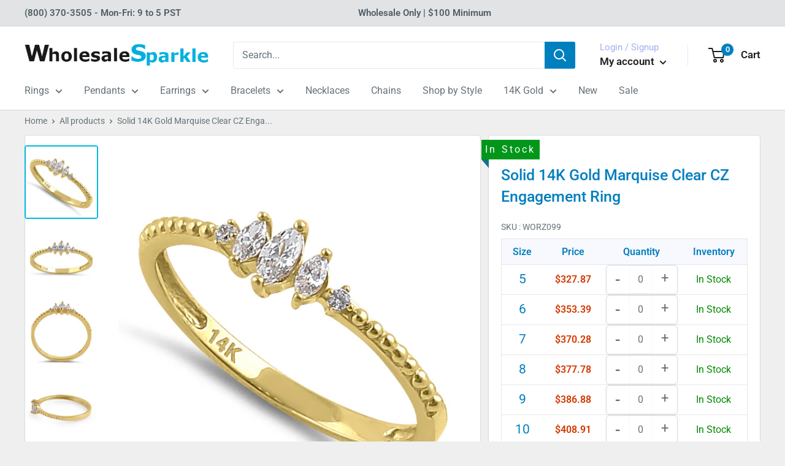

--- FILE ---
content_type: text/html; charset=utf-8
request_url: https://www.wholesalesparkle.com/products/wws-solid-14k-gold-marquise-clear-cz-engagement-ring-2v3t
body_size: 46203
content:
<!doctype html>
<html class="no-js" lang="en">
<head>
    <meta charset="utf-8">
    <meta name="viewport"
          content="width=device-width, initial-scale=1.0, height=device-height, minimum-scale=1.0, maximum-scale=1.0">
    <meta name="theme-color" content="#00badb"><title>Solid 14K Gold Marquise Clear CZ Engagement Ring
</title><meta name="description" content="Top of ring height: 5.0mm Top of ring width: 9.3mm Shank width: 1.8mm Stone material: clear cubic zirconia Center stone size: 4mm x 2mm Stone shape: marquise Center stone carat weight: 0.1 ct. Total number of CZ stones: 5 Stone setting: prong Metal: Solid 14K Gold Finish: High polish"><link rel="canonical" href="https://www.wholesalesparkle.com/products/wws-solid-14k-gold-marquise-clear-cz-engagement-ring-2v3t"><link rel="shortcut icon" href="//www.wholesalesparkle.com/cdn/shop/files/favicon_96x96.jpg?v=1613517837" type="image/png"><link rel="preload" as="style" href="//www.wholesalesparkle.com/cdn/shop/t/71/assets/theme.css?v=47018130652344058561707929641">
    <link rel="preload" as="style" href="//www.wholesalesparkle.com/cdn/shop/t/71/assets/custom.css?v=8842806965287998611707929642">
    <link rel="preload" as="script" href="//www.wholesalesparkle.com/cdn/shop/t/71/assets/theme.js?v=84771063728358333211707929647">
    <link rel="preconnect" href="https://cdn.shopify.com">
    <link rel="preconnect" href="https://fonts.shopifycdn.com">
    <link rel="dns-prefetch" href="https://productreviews.shopifycdn.com">
    <link rel="dns-prefetch" href="https://ajax.googleapis.com">
    <link rel="dns-prefetch" href="https://maps.googleapis.com">
    <link rel="dns-prefetch" href="https://maps.gstatic.com">


    <meta property="og:type" content="product">
  <meta property="og:title" content="Solid 14K Gold Marquise Clear CZ Engagement Ring"><meta property="og:image" content="http://www.wholesalesparkle.com/cdn/shop/products/ORZ099-match.jpg?v=1755199670">
    <meta property="og:image:secure_url" content="https://www.wholesalesparkle.com/cdn/shop/products/ORZ099-match.jpg?v=1755199670">
    <meta property="og:image:width" content="703">
    <meta property="og:image:height" content="703"><meta property="product:price:amount" content="327.87">
  <meta property="product:price:currency" content="USD"><meta property="og:description" content="Top of ring height: 5.0mm Top of ring width: 9.3mm Shank width: 1.8mm Stone material: clear cubic zirconia Center stone size: 4mm x 2mm Stone shape: marquise Center stone carat weight: 0.1 ct. Total number of CZ stones: 5 Stone setting: prong Metal: Solid 14K Gold Finish: High polish"><meta property="og:url" content="https://www.wholesalesparkle.com/products/wws-solid-14k-gold-marquise-clear-cz-engagement-ring-2v3t">
<meta property="og:site_name" content="WholesaleSparkle.com"><meta name="twitter:card" content="summary"><meta name="twitter:title" content="Solid 14K Gold Marquise Clear CZ Engagement Ring">
  <meta name="twitter:description" content="
Top of ring height: 5.0mm
Top of ring width: 9.3mm
Shank width: 1.8mm


Stone material: clear cubic zirconia
Center stone size: 4mm x 2mm
Stone shape: marquise
Center stone carat weight: 0.1 ct.
Total number of CZ stones: 5
Stone setting: prong


Metal: Solid 14K Gold
Finish: High polish
">
  <meta name="twitter:image" content="https://www.wholesalesparkle.com/cdn/shop/products/ORZ099-match_600x600_crop_center.jpg?v=1755199670">
    <link rel="preload" href="//www.wholesalesparkle.com/cdn/fonts/roboto/roboto_n5.250d51708d76acbac296b0e21ede8f81de4e37aa.woff2" as="font" type="font/woff2" crossorigin><link rel="preload" href="//www.wholesalesparkle.com/cdn/fonts/roboto/roboto_n4.2019d890f07b1852f56ce63ba45b2db45d852cba.woff2" as="font" type="font/woff2" crossorigin><style>
  @font-face {
  font-family: Roboto;
  font-weight: 500;
  font-style: normal;
  font-display: swap;
  src: url("//www.wholesalesparkle.com/cdn/fonts/roboto/roboto_n5.250d51708d76acbac296b0e21ede8f81de4e37aa.woff2") format("woff2"),
       url("//www.wholesalesparkle.com/cdn/fonts/roboto/roboto_n5.535e8c56f4cbbdea416167af50ab0ff1360a3949.woff") format("woff");
}

  @font-face {
  font-family: Roboto;
  font-weight: 400;
  font-style: normal;
  font-display: swap;
  src: url("//www.wholesalesparkle.com/cdn/fonts/roboto/roboto_n4.2019d890f07b1852f56ce63ba45b2db45d852cba.woff2") format("woff2"),
       url("//www.wholesalesparkle.com/cdn/fonts/roboto/roboto_n4.238690e0007583582327135619c5f7971652fa9d.woff") format("woff");
}

@font-face {
  font-family: Roboto;
  font-weight: 600;
  font-style: normal;
  font-display: swap;
  src: url("//www.wholesalesparkle.com/cdn/fonts/roboto/roboto_n6.3d305d5382545b48404c304160aadee38c90ef9d.woff2") format("woff2"),
       url("//www.wholesalesparkle.com/cdn/fonts/roboto/roboto_n6.bb37be020157f87e181e5489d5e9137ad60c47a2.woff") format("woff");
}

@font-face {
  font-family: Roboto;
  font-weight: 500;
  font-style: italic;
  font-display: swap;
  src: url("//www.wholesalesparkle.com/cdn/fonts/roboto/roboto_i5.0ae24363bf5844e2ee3295d84078d36c9bd0faf4.woff2") format("woff2"),
       url("//www.wholesalesparkle.com/cdn/fonts/roboto/roboto_i5.a9cdb6a43048799fe739d389c60b64059e33cf12.woff") format("woff");
}


  @font-face {
  font-family: Roboto;
  font-weight: 700;
  font-style: normal;
  font-display: swap;
  src: url("//www.wholesalesparkle.com/cdn/fonts/roboto/roboto_n7.f38007a10afbbde8976c4056bfe890710d51dec2.woff2") format("woff2"),
       url("//www.wholesalesparkle.com/cdn/fonts/roboto/roboto_n7.94bfdd3e80c7be00e128703d245c207769d763f9.woff") format("woff");
}

  @font-face {
  font-family: Roboto;
  font-weight: 400;
  font-style: italic;
  font-display: swap;
  src: url("//www.wholesalesparkle.com/cdn/fonts/roboto/roboto_i4.57ce898ccda22ee84f49e6b57ae302250655e2d4.woff2") format("woff2"),
       url("//www.wholesalesparkle.com/cdn/fonts/roboto/roboto_i4.b21f3bd061cbcb83b824ae8c7671a82587b264bf.woff") format("woff");
}

  @font-face {
  font-family: Roboto;
  font-weight: 700;
  font-style: italic;
  font-display: swap;
  src: url("//www.wholesalesparkle.com/cdn/fonts/roboto/roboto_i7.7ccaf9410746f2c53340607c42c43f90a9005937.woff2") format("woff2"),
       url("//www.wholesalesparkle.com/cdn/fonts/roboto/roboto_i7.49ec21cdd7148292bffea74c62c0df6e93551516.woff") format("woff");
}


  :root {
    --default-text-font-size : 15px;
    --base-text-font-size    : 16px;
    --heading-font-family    : Roboto, sans-serif;
    --heading-font-weight    : 500;
    --heading-font-style     : normal;
    --text-font-family       : Roboto, sans-serif;
    --text-font-weight       : 400;
    --text-font-style        : normal;
    --text-font-bolder-weight: 600;
    --text-link-decoration   : underline;

    --text-color               : #677279;
    --text-color-rgb           : 103, 114, 121;
    --heading-color            : #007fbf;
    --border-color             : #d7dadc;
    --border-color-rgb         : 215, 218, 220;
    --form-border-color        : #c9cdd0;
    --accent-color             : #00badb;
    --accent-color-rgb         : 0, 186, 219;
    --link-color               : #007fbf;
    --link-color-hover         : #004c73;
    --background               : #efefef;
    --secondary-background     : #ffffff;
    --secondary-background-rgb : 255, 255, 255;
    --accent-background        : rgba(0, 186, 219, 0.08);

    --input-background: #ffffff;

    --error-color       : #ff0000;
    --error-background  : rgba(255, 0, 0, 0.07);
    --success-color     : #00aa00;
    --success-background: rgba(0, 170, 0, 0.11);

    --primary-button-background      : #d43800;
    --primary-button-background-rgb  : 212, 56, 0;
    --primary-button-text-color      : #ffffff;
    --secondary-button-background    : #d43800;
    --secondary-button-background-rgb: 212, 56, 0;
    --secondary-button-text-color    : #ffffff;

    --header-background      : #ffffff;
    --header-text-color      : #202020;
    --header-light-text-color: #a3afef;
    --header-border-color    : rgba(163, 175, 239, 0.3);
    --header-accent-color    : #007fbf;

    --footer-background-color:    #007fbf;
    --footer-heading-text-color:  #ffffff;
    --footer-body-text-color:     #f3f5f6;
    --footer-body-text-color-rgb: 243, 245, 246;
    --footer-accent-color:        #00badb;
    --footer-accent-color-rgb:    0, 186, 219;
    --footer-border:              none;
    
    --flickity-arrow-color: #a1a8ac;--product-on-sale-accent           : #ee0000;
    --product-on-sale-accent-rgb       : 238, 0, 0;
    --product-on-sale-color            : #ffffff;
    --product-in-stock-color           : #008a00;
    --product-low-stock-color          : #ee0000;
    --product-sold-out-color           : #8a9297;
    --product-custom-label-1-background: #008a00;
    --product-custom-label-1-color     : #ffffff;
    --product-custom-label-2-background: #00a500;
    --product-custom-label-2-color     : #ffffff;
    --product-review-star-color        : #ffbd00;

    --mobile-container-gutter : 20px;
    --desktop-container-gutter: 40px;

    /* Shopify related variables */
    --payment-terms-background-color: #efefef;
  }
</style>

<script>
  // IE11 does not have support for CSS variables, so we have to polyfill them
  if (!(((window || {}).CSS || {}).supports && window.CSS.supports('(--a: 0)'))) {
    const script = document.createElement('script');
    script.type = 'text/javascript';
    script.src = 'https://cdn.jsdelivr.net/npm/css-vars-ponyfill@2';
    script.onload = function() {
      cssVars({});
    };

    document.getElementsByTagName('head')[0].appendChild(script);
  }
</script>

    
    <script>window.performance && window.performance.mark && window.performance.mark('shopify.content_for_header.start');</script><meta id="shopify-digital-wallet" name="shopify-digital-wallet" content="/15750463/digital_wallets/dialog">
<meta name="shopify-checkout-api-token" content="f2bcd32a1d6a9a0a6ec2731b3db38db6">
<meta id="in-context-paypal-metadata" data-shop-id="15750463" data-venmo-supported="false" data-environment="production" data-locale="en_US" data-paypal-v4="true" data-currency="USD">
<link rel="alternate" type="application/json+oembed" href="https://www.wholesalesparkle.com/products/wws-solid-14k-gold-marquise-clear-cz-engagement-ring-2v3t.oembed">
<script async="async" src="/checkouts/internal/preloads.js?locale=en-US"></script>
<link rel="preconnect" href="https://shop.app" crossorigin="anonymous">
<script async="async" src="https://shop.app/checkouts/internal/preloads.js?locale=en-US&shop_id=15750463" crossorigin="anonymous"></script>
<script id="apple-pay-shop-capabilities" type="application/json">{"shopId":15750463,"countryCode":"US","currencyCode":"USD","merchantCapabilities":["supports3DS"],"merchantId":"gid:\/\/shopify\/Shop\/15750463","merchantName":"WholesaleSparkle.com","requiredBillingContactFields":["postalAddress","email","phone"],"requiredShippingContactFields":["postalAddress","email","phone"],"shippingType":"shipping","supportedNetworks":["visa","masterCard","amex","discover","elo","jcb"],"total":{"type":"pending","label":"WholesaleSparkle.com","amount":"1.00"},"shopifyPaymentsEnabled":true,"supportsSubscriptions":true}</script>
<script id="shopify-features" type="application/json">{"accessToken":"f2bcd32a1d6a9a0a6ec2731b3db38db6","betas":["rich-media-storefront-analytics"],"domain":"www.wholesalesparkle.com","predictiveSearch":true,"shopId":15750463,"locale":"en"}</script>
<script>var Shopify = Shopify || {};
Shopify.shop = "xh5tf3.myshopify.com";
Shopify.locale = "en";
Shopify.currency = {"active":"USD","rate":"1.0"};
Shopify.country = "US";
Shopify.theme = {"name":"WholesaleSparkle | MageCloud - Live","id":133862490299,"schema_name":"Warehouse","schema_version":"2.4.0","theme_store_id":null,"role":"main"};
Shopify.theme.handle = "null";
Shopify.theme.style = {"id":null,"handle":null};
Shopify.cdnHost = "www.wholesalesparkle.com/cdn";
Shopify.routes = Shopify.routes || {};
Shopify.routes.root = "/";</script>
<script type="module">!function(o){(o.Shopify=o.Shopify||{}).modules=!0}(window);</script>
<script>!function(o){function n(){var o=[];function n(){o.push(Array.prototype.slice.apply(arguments))}return n.q=o,n}var t=o.Shopify=o.Shopify||{};t.loadFeatures=n(),t.autoloadFeatures=n()}(window);</script>
<script>
  window.ShopifyPay = window.ShopifyPay || {};
  window.ShopifyPay.apiHost = "shop.app\/pay";
  window.ShopifyPay.redirectState = null;
</script>
<script id="shop-js-analytics" type="application/json">{"pageType":"product"}</script>
<script defer="defer" async type="module" src="//www.wholesalesparkle.com/cdn/shopifycloud/shop-js/modules/v2/client.init-shop-cart-sync_BT-GjEfc.en.esm.js"></script>
<script defer="defer" async type="module" src="//www.wholesalesparkle.com/cdn/shopifycloud/shop-js/modules/v2/chunk.common_D58fp_Oc.esm.js"></script>
<script defer="defer" async type="module" src="//www.wholesalesparkle.com/cdn/shopifycloud/shop-js/modules/v2/chunk.modal_xMitdFEc.esm.js"></script>
<script type="module">
  await import("//www.wholesalesparkle.com/cdn/shopifycloud/shop-js/modules/v2/client.init-shop-cart-sync_BT-GjEfc.en.esm.js");
await import("//www.wholesalesparkle.com/cdn/shopifycloud/shop-js/modules/v2/chunk.common_D58fp_Oc.esm.js");
await import("//www.wholesalesparkle.com/cdn/shopifycloud/shop-js/modules/v2/chunk.modal_xMitdFEc.esm.js");

  window.Shopify.SignInWithShop?.initShopCartSync?.({"fedCMEnabled":true,"windoidEnabled":true});

</script>
<script>
  window.Shopify = window.Shopify || {};
  if (!window.Shopify.featureAssets) window.Shopify.featureAssets = {};
  window.Shopify.featureAssets['shop-js'] = {"shop-cart-sync":["modules/v2/client.shop-cart-sync_DZOKe7Ll.en.esm.js","modules/v2/chunk.common_D58fp_Oc.esm.js","modules/v2/chunk.modal_xMitdFEc.esm.js"],"init-fed-cm":["modules/v2/client.init-fed-cm_B6oLuCjv.en.esm.js","modules/v2/chunk.common_D58fp_Oc.esm.js","modules/v2/chunk.modal_xMitdFEc.esm.js"],"shop-cash-offers":["modules/v2/client.shop-cash-offers_D2sdYoxE.en.esm.js","modules/v2/chunk.common_D58fp_Oc.esm.js","modules/v2/chunk.modal_xMitdFEc.esm.js"],"shop-login-button":["modules/v2/client.shop-login-button_QeVjl5Y3.en.esm.js","modules/v2/chunk.common_D58fp_Oc.esm.js","modules/v2/chunk.modal_xMitdFEc.esm.js"],"pay-button":["modules/v2/client.pay-button_DXTOsIq6.en.esm.js","modules/v2/chunk.common_D58fp_Oc.esm.js","modules/v2/chunk.modal_xMitdFEc.esm.js"],"shop-button":["modules/v2/client.shop-button_DQZHx9pm.en.esm.js","modules/v2/chunk.common_D58fp_Oc.esm.js","modules/v2/chunk.modal_xMitdFEc.esm.js"],"avatar":["modules/v2/client.avatar_BTnouDA3.en.esm.js"],"init-windoid":["modules/v2/client.init-windoid_CR1B-cfM.en.esm.js","modules/v2/chunk.common_D58fp_Oc.esm.js","modules/v2/chunk.modal_xMitdFEc.esm.js"],"init-shop-for-new-customer-accounts":["modules/v2/client.init-shop-for-new-customer-accounts_C_vY_xzh.en.esm.js","modules/v2/client.shop-login-button_QeVjl5Y3.en.esm.js","modules/v2/chunk.common_D58fp_Oc.esm.js","modules/v2/chunk.modal_xMitdFEc.esm.js"],"init-shop-email-lookup-coordinator":["modules/v2/client.init-shop-email-lookup-coordinator_BI7n9ZSv.en.esm.js","modules/v2/chunk.common_D58fp_Oc.esm.js","modules/v2/chunk.modal_xMitdFEc.esm.js"],"init-shop-cart-sync":["modules/v2/client.init-shop-cart-sync_BT-GjEfc.en.esm.js","modules/v2/chunk.common_D58fp_Oc.esm.js","modules/v2/chunk.modal_xMitdFEc.esm.js"],"shop-toast-manager":["modules/v2/client.shop-toast-manager_DiYdP3xc.en.esm.js","modules/v2/chunk.common_D58fp_Oc.esm.js","modules/v2/chunk.modal_xMitdFEc.esm.js"],"init-customer-accounts":["modules/v2/client.init-customer-accounts_D9ZNqS-Q.en.esm.js","modules/v2/client.shop-login-button_QeVjl5Y3.en.esm.js","modules/v2/chunk.common_D58fp_Oc.esm.js","modules/v2/chunk.modal_xMitdFEc.esm.js"],"init-customer-accounts-sign-up":["modules/v2/client.init-customer-accounts-sign-up_iGw4briv.en.esm.js","modules/v2/client.shop-login-button_QeVjl5Y3.en.esm.js","modules/v2/chunk.common_D58fp_Oc.esm.js","modules/v2/chunk.modal_xMitdFEc.esm.js"],"shop-follow-button":["modules/v2/client.shop-follow-button_CqMgW2wH.en.esm.js","modules/v2/chunk.common_D58fp_Oc.esm.js","modules/v2/chunk.modal_xMitdFEc.esm.js"],"checkout-modal":["modules/v2/client.checkout-modal_xHeaAweL.en.esm.js","modules/v2/chunk.common_D58fp_Oc.esm.js","modules/v2/chunk.modal_xMitdFEc.esm.js"],"shop-login":["modules/v2/client.shop-login_D91U-Q7h.en.esm.js","modules/v2/chunk.common_D58fp_Oc.esm.js","modules/v2/chunk.modal_xMitdFEc.esm.js"],"lead-capture":["modules/v2/client.lead-capture_BJmE1dJe.en.esm.js","modules/v2/chunk.common_D58fp_Oc.esm.js","modules/v2/chunk.modal_xMitdFEc.esm.js"],"payment-terms":["modules/v2/client.payment-terms_Ci9AEqFq.en.esm.js","modules/v2/chunk.common_D58fp_Oc.esm.js","modules/v2/chunk.modal_xMitdFEc.esm.js"]};
</script>
<script>(function() {
  var isLoaded = false;
  function asyncLoad() {
    if (isLoaded) return;
    isLoaded = true;
    var urls = ["https:\/\/cdn-scripts.signifyd.com\/shopify\/script-tag.js?shop=xh5tf3.myshopify.com","https:\/\/zooomyapps.com\/backinstock\/ZooomyOrders.js?shop=xh5tf3.myshopify.com"];
    for (var i = 0; i < urls.length; i++) {
      var s = document.createElement('script');
      s.type = 'text/javascript';
      s.async = true;
      s.src = urls[i];
      var x = document.getElementsByTagName('script')[0];
      x.parentNode.insertBefore(s, x);
    }
  };
  if(window.attachEvent) {
    window.attachEvent('onload', asyncLoad);
  } else {
    window.addEventListener('load', asyncLoad, false);
  }
})();</script>
<script id="__st">var __st={"a":15750463,"offset":-28800,"reqid":"a4116439-2b82-4144-808a-1106a875e1a1-1769461908","pageurl":"www.wholesalesparkle.com\/products\/wws-solid-14k-gold-marquise-clear-cz-engagement-ring-2v3t","u":"76f8666ea547","p":"product","rtyp":"product","rid":3878940573761};</script>
<script>window.ShopifyPaypalV4VisibilityTracking = true;</script>
<script id="captcha-bootstrap">!function(){'use strict';const t='contact',e='account',n='new_comment',o=[[t,t],['blogs',n],['comments',n],[t,'customer']],c=[[e,'customer_login'],[e,'guest_login'],[e,'recover_customer_password'],[e,'create_customer']],r=t=>t.map((([t,e])=>`form[action*='/${t}']:not([data-nocaptcha='true']) input[name='form_type'][value='${e}']`)).join(','),a=t=>()=>t?[...document.querySelectorAll(t)].map((t=>t.form)):[];function s(){const t=[...o],e=r(t);return a(e)}const i='password',u='form_key',d=['recaptcha-v3-token','g-recaptcha-response','h-captcha-response',i],f=()=>{try{return window.sessionStorage}catch{return}},m='__shopify_v',_=t=>t.elements[u];function p(t,e,n=!1){try{const o=window.sessionStorage,c=JSON.parse(o.getItem(e)),{data:r}=function(t){const{data:e,action:n}=t;return t[m]||n?{data:e,action:n}:{data:t,action:n}}(c);for(const[e,n]of Object.entries(r))t.elements[e]&&(t.elements[e].value=n);n&&o.removeItem(e)}catch(o){console.error('form repopulation failed',{error:o})}}const l='form_type',E='cptcha';function T(t){t.dataset[E]=!0}const w=window,h=w.document,L='Shopify',v='ce_forms',y='captcha';let A=!1;((t,e)=>{const n=(g='f06e6c50-85a8-45c8-87d0-21a2b65856fe',I='https://cdn.shopify.com/shopifycloud/storefront-forms-hcaptcha/ce_storefront_forms_captcha_hcaptcha.v1.5.2.iife.js',D={infoText:'Protected by hCaptcha',privacyText:'Privacy',termsText:'Terms'},(t,e,n)=>{const o=w[L][v],c=o.bindForm;if(c)return c(t,g,e,D).then(n);var r;o.q.push([[t,g,e,D],n]),r=I,A||(h.body.append(Object.assign(h.createElement('script'),{id:'captcha-provider',async:!0,src:r})),A=!0)});var g,I,D;w[L]=w[L]||{},w[L][v]=w[L][v]||{},w[L][v].q=[],w[L][y]=w[L][y]||{},w[L][y].protect=function(t,e){n(t,void 0,e),T(t)},Object.freeze(w[L][y]),function(t,e,n,w,h,L){const[v,y,A,g]=function(t,e,n){const i=e?o:[],u=t?c:[],d=[...i,...u],f=r(d),m=r(i),_=r(d.filter((([t,e])=>n.includes(e))));return[a(f),a(m),a(_),s()]}(w,h,L),I=t=>{const e=t.target;return e instanceof HTMLFormElement?e:e&&e.form},D=t=>v().includes(t);t.addEventListener('submit',(t=>{const e=I(t);if(!e)return;const n=D(e)&&!e.dataset.hcaptchaBound&&!e.dataset.recaptchaBound,o=_(e),c=g().includes(e)&&(!o||!o.value);(n||c)&&t.preventDefault(),c&&!n&&(function(t){try{if(!f())return;!function(t){const e=f();if(!e)return;const n=_(t);if(!n)return;const o=n.value;o&&e.removeItem(o)}(t);const e=Array.from(Array(32),(()=>Math.random().toString(36)[2])).join('');!function(t,e){_(t)||t.append(Object.assign(document.createElement('input'),{type:'hidden',name:u})),t.elements[u].value=e}(t,e),function(t,e){const n=f();if(!n)return;const o=[...t.querySelectorAll(`input[type='${i}']`)].map((({name:t})=>t)),c=[...d,...o],r={};for(const[a,s]of new FormData(t).entries())c.includes(a)||(r[a]=s);n.setItem(e,JSON.stringify({[m]:1,action:t.action,data:r}))}(t,e)}catch(e){console.error('failed to persist form',e)}}(e),e.submit())}));const S=(t,e)=>{t&&!t.dataset[E]&&(n(t,e.some((e=>e===t))),T(t))};for(const o of['focusin','change'])t.addEventListener(o,(t=>{const e=I(t);D(e)&&S(e,y())}));const B=e.get('form_key'),M=e.get(l),P=B&&M;t.addEventListener('DOMContentLoaded',(()=>{const t=y();if(P)for(const e of t)e.elements[l].value===M&&p(e,B);[...new Set([...A(),...v().filter((t=>'true'===t.dataset.shopifyCaptcha))])].forEach((e=>S(e,t)))}))}(h,new URLSearchParams(w.location.search),n,t,e,['guest_login'])})(!0,!0)}();</script>
<script integrity="sha256-4kQ18oKyAcykRKYeNunJcIwy7WH5gtpwJnB7kiuLZ1E=" data-source-attribution="shopify.loadfeatures" defer="defer" src="//www.wholesalesparkle.com/cdn/shopifycloud/storefront/assets/storefront/load_feature-a0a9edcb.js" crossorigin="anonymous"></script>
<script crossorigin="anonymous" defer="defer" src="//www.wholesalesparkle.com/cdn/shopifycloud/storefront/assets/shopify_pay/storefront-65b4c6d7.js?v=20250812"></script>
<script data-source-attribution="shopify.dynamic_checkout.dynamic.init">var Shopify=Shopify||{};Shopify.PaymentButton=Shopify.PaymentButton||{isStorefrontPortableWallets:!0,init:function(){window.Shopify.PaymentButton.init=function(){};var t=document.createElement("script");t.src="https://www.wholesalesparkle.com/cdn/shopifycloud/portable-wallets/latest/portable-wallets.en.js",t.type="module",document.head.appendChild(t)}};
</script>
<script data-source-attribution="shopify.dynamic_checkout.buyer_consent">
  function portableWalletsHideBuyerConsent(e){var t=document.getElementById("shopify-buyer-consent"),n=document.getElementById("shopify-subscription-policy-button");t&&n&&(t.classList.add("hidden"),t.setAttribute("aria-hidden","true"),n.removeEventListener("click",e))}function portableWalletsShowBuyerConsent(e){var t=document.getElementById("shopify-buyer-consent"),n=document.getElementById("shopify-subscription-policy-button");t&&n&&(t.classList.remove("hidden"),t.removeAttribute("aria-hidden"),n.addEventListener("click",e))}window.Shopify?.PaymentButton&&(window.Shopify.PaymentButton.hideBuyerConsent=portableWalletsHideBuyerConsent,window.Shopify.PaymentButton.showBuyerConsent=portableWalletsShowBuyerConsent);
</script>
<script data-source-attribution="shopify.dynamic_checkout.cart.bootstrap">document.addEventListener("DOMContentLoaded",(function(){function t(){return document.querySelector("shopify-accelerated-checkout-cart, shopify-accelerated-checkout")}if(t())Shopify.PaymentButton.init();else{new MutationObserver((function(e,n){t()&&(Shopify.PaymentButton.init(),n.disconnect())})).observe(document.body,{childList:!0,subtree:!0})}}));
</script>
<link id="shopify-accelerated-checkout-styles" rel="stylesheet" media="screen" href="https://www.wholesalesparkle.com/cdn/shopifycloud/portable-wallets/latest/accelerated-checkout-backwards-compat.css" crossorigin="anonymous">
<style id="shopify-accelerated-checkout-cart">
        #shopify-buyer-consent {
  margin-top: 1em;
  display: inline-block;
  width: 100%;
}

#shopify-buyer-consent.hidden {
  display: none;
}

#shopify-subscription-policy-button {
  background: none;
  border: none;
  padding: 0;
  text-decoration: underline;
  font-size: inherit;
  cursor: pointer;
}

#shopify-subscription-policy-button::before {
  box-shadow: none;
}

      </style>

<script>window.performance && window.performance.mark && window.performance.mark('shopify.content_for_header.end');</script>

    <link rel="stylesheet" href="//www.wholesalesparkle.com/cdn/shop/t/71/assets/theme.css?v=47018130652344058561707929641">
    <link rel="stylesheet" href="//www.wholesalesparkle.com/cdn/shop/t/71/assets/custom.css?v=8842806965287998611707929642">

    <script type="application/ld+json">
      {
        "@context": "https://schema.org/",
        "@type": "LocalBusiness",
        "name": "WholesaleSparkle.com",
        "address": {
          "@type": "PostalAddress",
          "postalCode": "bs20lp",
          "streetAddress": "Union Road",
          "addressRegion": "Avon",
          "addressLocality": "Bristol"
        },
        "image": "https://cdn.shopify.com/s/files/1/1575/0463/t/52/assets/sco_logo.png?9781",
        "telephone": "+91 972226157",
        "priceRange": "$100 - $300",
        "url": "https://www.wholesalesparkle.com",
        "logo": "https://cdn.shopify.com/s/files/1/1575/0463/files/wholesalesparkle_logo_-_2_300x@2x.png?v=1552586169",
        "description": "Wholesale Sterling Silver Jewelry: $5. Wholesale Jewelry at Wholesale Prices. Rings, Earrings, Bracelets, Necklaces, Pendants. Thousands of Designs. Add to Cart &amp; Buy.",
        "openingHours": [
          "Mo-Fr 09:00-17:00"
        ]
      }
    </script>
    <script type="application/ld+json">
      {
        "@context": "http://schema.org",
        "@type": "WebSite",
        "name": "WholesaleSparkle.com",
        "url": "https://www.wholesalesparkle.com",
        "potentialAction": {
            "@type": "SearchAction",
            "target": "https://www.wholesalesparkle.com/search?q={query}",
            "query-input": "required name=query"
        }
      }
      </script>
  <script type="application/ld+json">
  {
    "@context": "http://schema.org",
    "@type": "Product",
    "offers": [{
          "@type": "Offer",
          "name": "5",
          "availability":"https://schema.org/InStock",
          "price": 327.87,
          "priceCurrency": "USD",
          "priceValidUntil": "2026-02-05","sku": "ORZ099-5","url": "/products/wws-solid-14k-gold-marquise-clear-cz-engagement-ring-2v3t?variant=29233572413505"
        },
{
          "@type": "Offer",
          "name": "6",
          "availability":"https://schema.org/InStock",
          "price": 353.39,
          "priceCurrency": "USD",
          "priceValidUntil": "2026-02-05","sku": "ORZ099-6","url": "/products/wws-solid-14k-gold-marquise-clear-cz-engagement-ring-2v3t?variant=29233572446273"
        },
{
          "@type": "Offer",
          "name": "7",
          "availability":"https://schema.org/InStock",
          "price": 370.28,
          "priceCurrency": "USD",
          "priceValidUntil": "2026-02-05","sku": "ORZ099-7","url": "/products/wws-solid-14k-gold-marquise-clear-cz-engagement-ring-2v3t?variant=29233572479041"
        },
{
          "@type": "Offer",
          "name": "8",
          "availability":"https://schema.org/InStock",
          "price": 377.78,
          "priceCurrency": "USD",
          "priceValidUntil": "2026-02-05","sku": "ORZ099-8","url": "/products/wws-solid-14k-gold-marquise-clear-cz-engagement-ring-2v3t?variant=29233572511809"
        },
{
          "@type": "Offer",
          "name": "9",
          "availability":"https://schema.org/InStock",
          "price": 386.88,
          "priceCurrency": "USD",
          "priceValidUntil": "2026-02-05","sku": "ORZ099-9","url": "/products/wws-solid-14k-gold-marquise-clear-cz-engagement-ring-2v3t?variant=29233572544577"
        },
{
          "@type": "Offer",
          "name": "10",
          "availability":"https://schema.org/InStock",
          "price": 408.91,
          "priceCurrency": "USD",
          "priceValidUntil": "2026-02-05","sku": "ORZ099-10","url": "/products/wws-solid-14k-gold-marquise-clear-cz-engagement-ring-2v3t?variant=29233572577345"
        }
],
    "brand": {
      "name": "Wholesale Sparkle"
    },
    "name": "Solid 14K Gold Marquise Clear CZ Engagement Ring",
    "description": "\nTop of ring height: 5.0mm\nTop of ring width: 9.3mm\nShank width: 1.8mm\n\n\nStone material: clear cubic zirconia\nCenter stone size: 4mm x 2mm\nStone shape: marquise\nCenter stone carat weight: 0.1 ct.\nTotal number of CZ stones: 5\nStone setting: prong\n\n\nMetal: Solid 14K Gold\nFinish: High polish\n",
    "category": "14K Gold Ring",
    "url": "/products/wws-solid-14k-gold-marquise-clear-cz-engagement-ring-2v3t",
    "sku": "ORZ099-5",
    "image": {
      "@type": "ImageObject",
      "url": "https://www.wholesalesparkle.com/cdn/shop/products/ORZ099-match_1024x.jpg?v=1755199670",
      "image": "https://www.wholesalesparkle.com/cdn/shop/products/ORZ099-match_1024x.jpg?v=1755199670",
      "name": "Solid 14K Gold Marquise Clear CZ Engagement Ring",
      "width": "1024",
      "height": "1024"
    }
  }
  </script>



  <script type="application/ld+json">
  {
    "@context": "http://schema.org",
    "@type": "BreadcrumbList",
  "itemListElement": [{
      "@type": "ListItem",
      "position": 1,
      "name": "Home",
      "item": "https://www.wholesalesparkle.com"
    },{
          "@type": "ListItem",
          "position": 2,
          "name": "Solid 14K Gold Marquise Clear CZ Engagement Ring",
          "item": "https://www.wholesalesparkle.com/products/wws-solid-14k-gold-marquise-clear-cz-engagement-ring-2v3t"
        }]
  }
  </script>


    <script>
        // This allows to expose several variables to the global scope, to be used in scripts
        window.theme = {
            pageType: "product",
            cartCount: 0,
            moneyFormat: "${{amount}}",
            moneyWithCurrencyFormat: "${{amount}} USD",
            currencyCodeEnabled: false,
            showDiscount: true,
            discountMode: "percentage",
            searchMode: "product",
            searchUnavailableProducts: "last",
            cartType: "message"
        };

        window.routes = {
            rootUrl: "\/",
            rootUrlWithoutSlash: '',
            cartUrl: "\/cart",
            cartAddUrl: "\/cart\/add",
            cartChangeUrl: "\/cart\/change",
            searchUrl: "\/search",
            productRecommendationsUrl: "\/recommendations\/products"
        };

        window.languages = {
            productRegularPrice: "Regular price",
            productSalePrice: "Sale price",
            collectionOnSaleLabel: "Save {{savings}}",
            productFormUnavailable: "Unavailable",
            productFormAddToCart: "Add to cart",
            productFormSoldOut: "Sold out",
            productAdded: "Product has been added to your cart",
            productAddedShort: "Added!",
            shippingEstimatorNoResults: "No shipping could be found for your address.",
            shippingEstimatorOneResult: "There is one shipping rate for your address:",
            shippingEstimatorMultipleResults: "There are {{count}} shipping rates for your address:",
            shippingEstimatorErrors: "There are some errors:"
        };

        window.lazySizesConfig = {
            loadHidden: false,
            hFac: 0.8,
            expFactor: 3,
            customMedia: {
                '--phone': '(max-width: 640px)',
                '--tablet': '(min-width: 641px) and (max-width: 1023px)',
                '--lap': '(min-width: 1024px)'
            }
        };

        document.documentElement.className = document.documentElement.className.replace('no-js', 'js');
    </script><script src="//www.wholesalesparkle.com/cdn/shop/t/71/assets/theme.js?v=84771063728358333211707929647" defer></script>
    <script src="//www.wholesalesparkle.com/cdn/shop/t/71/assets/custom.js?v=64186837279262243631707937746" defer></script><script>
            (function () {
                window.onpageshow = function () {
                    // We force re-freshing the cart content onpageshow, as most browsers will serve a cache copy when hitting the
                    // back button, which cause staled data
                    document.documentElement.dispatchEvent(new CustomEvent('cart:refresh', {
                        bubbles: true,
                        detail: {scrollToTop: false}
                    }));
                };
            })();
        </script><!-- Global site tag (gtag.js) - Google Ads: 849165905 -->
    <script aѕync src="https://www.googletagmanager.com/gtag/js?id=AW-849165905"></script>
    <script>
        window.dataLayer = window.dataLayer || [];

        function gtag() {
            dataLayer.push(arguments);
        }

        gtag('js', new Date());

        gtag('config', 'AW-849165905');
    </script>
    <!-- Global site tag (gtag.js) - Google Ads: 849165905 -->


    <!--------------------------------------------------
       -- Google Code for Remarketing Tag --
    --------------------------------------------------->
    <!-- google dynamic remarketing tag for theme.liquid -->
    
        <script type="text/javascript">
            var json_product = {"id":3878940573761,"title":"Solid 14K Gold Marquise Clear CZ Engagement Ring","handle":"wws-solid-14k-gold-marquise-clear-cz-engagement-ring-2v3t","description":"\u003cul type=\"disc\"\u003e\n\u003cli class=\"MsoNormal\" style=\"color: black;\"\u003e\u003cspan style=\"font-family: Arial,sans-serif;\"\u003e\u003cb\u003eTop of ring height: \u003c\/b\u003e5.0mm\u003c\/span\u003e\u003c\/li\u003e\n\u003cli class=\"MsoNormal\" style=\"color: black;\"\u003e\u003cspan style=\"font-family: Arial,sans-serif;\"\u003e\u003cb\u003eTop of ring width: \u003c\/b\u003e9.3mm\u003c\/span\u003e\u003c\/li\u003e\n\u003cli class=\"MsoNormal\" style=\"color: black;\"\u003e\u003cspan style=\"font-family: Arial,sans-serif;\"\u003e\u003cb\u003eShank width: \u003c\/b\u003e1.8mm\u003c\/span\u003e\u003c\/li\u003e\n\u003c\/ul\u003e\n\u003cul type=\"disc\"\u003e\n\u003cli class=\"MsoNormal\" style=\"color: black;\"\u003e\u003cspan style=\"font-family: Arial,sans-serif;\"\u003e\u003cb\u003eStone material: \u003c\/b\u003eclear cubic zirconia\u003c\/span\u003e\u003c\/li\u003e\n\u003cli class=\"MsoNormal\" style=\"color: black;\"\u003e\u003cspan style=\"font-family: Arial,sans-serif;\"\u003e\u003cb\u003eCenter stone size: \u003c\/b\u003e4mm x 2mm\u003c\/span\u003e\u003c\/li\u003e\n\u003cli class=\"MsoNormal\" style=\"color: black;\"\u003e\u003cspan style=\"font-family: Arial,sans-serif;\"\u003e\u003cb\u003eStone shape: \u003c\/b\u003emarquise\u003c\/span\u003e\u003c\/li\u003e\n\u003cli class=\"MsoNormal\" style=\"color: black;\"\u003e\u003cspan style=\"font-family: Arial,sans-serif;\"\u003e\u003cb\u003eCenter stone carat weight: \u003c\/b\u003e0.1 ct.\u003c\/span\u003e\u003c\/li\u003e\n\u003cli class=\"MsoNormal\" style=\"color: black;\"\u003e\u003cspan style=\"font-family: Arial,sans-serif;\"\u003e\u003cb\u003eTotal number of CZ stones: \u003c\/b\u003e5\u003c\/span\u003e\u003c\/li\u003e\n\u003cli class=\"MsoNormal\" style=\"color: black;\"\u003e\u003cspan style=\"font-family: Arial,sans-serif;\"\u003e\u003cb\u003eStone setting: \u003c\/b\u003eprong\u003c\/span\u003e\u003c\/li\u003e\n\u003c\/ul\u003e\n\u003cul type=\"disc\"\u003e\n\u003cli class=\"MsoNormal\" style=\"color: black;\"\u003e\u003cspan style=\"font-family: Arial,sans-serif;\"\u003e\u003cb\u003eMetal: \u003c\/b\u003eSolid 14K Gold\u003c\/span\u003e\u003c\/li\u003e\n\u003cli class=\"MsoNormal\" style=\"color: black;\"\u003e\u003cspan style=\"font-family: Arial,sans-serif;\"\u003e\u003cb\u003eFinish: \u003c\/b\u003eHigh polish\u003c\/span\u003e\u003c\/li\u003e\n\u003c\/ul\u003e","published_at":"2019-06-26T12:22:00-07:00","created_at":"2019-06-26T12:22:00-07:00","vendor":"Wholesale Sparkle","type":"14K Gold Ring","tags":["14K Gold Ring","Center Stone Shape_Marquise","marquise-cut","Setting_Prong","Size_10","Size_5","Size_6","Size_7","Size_8","Size_9","Solid 14K Gold","Solid 14K Gold Rings","Solid 14k Gold with CZ Rings","Solid 14K Jewelry"],"price":32787,"price_min":32787,"price_max":40891,"available":true,"price_varies":true,"compare_at_price":null,"compare_at_price_min":0,"compare_at_price_max":0,"compare_at_price_varies":false,"variants":[{"id":29233572413505,"title":"5","option1":"5","option2":null,"option3":null,"sku":"ORZ099-5","requires_shipping":true,"taxable":true,"featured_image":null,"available":true,"name":"Solid 14K Gold Marquise Clear CZ Engagement Ring - 5","public_title":"5","options":["5"],"price":32787,"weight":1,"compare_at_price":null,"inventory_quantity":3,"inventory_management":"shopify","inventory_policy":"deny","barcode":null,"requires_selling_plan":false,"selling_plan_allocations":[],"quantity_rule":{"min":1,"max":null,"increment":1}},{"id":29233572446273,"title":"6","option1":"6","option2":null,"option3":null,"sku":"ORZ099-6","requires_shipping":true,"taxable":true,"featured_image":null,"available":true,"name":"Solid 14K Gold Marquise Clear CZ Engagement Ring - 6","public_title":"6","options":["6"],"price":35339,"weight":1,"compare_at_price":null,"inventory_quantity":3,"inventory_management":"shopify","inventory_policy":"deny","barcode":null,"requires_selling_plan":false,"selling_plan_allocations":[],"quantity_rule":{"min":1,"max":null,"increment":1}},{"id":29233572479041,"title":"7","option1":"7","option2":null,"option3":null,"sku":"ORZ099-7","requires_shipping":true,"taxable":true,"featured_image":null,"available":true,"name":"Solid 14K Gold Marquise Clear CZ Engagement Ring - 7","public_title":"7","options":["7"],"price":37028,"weight":1,"compare_at_price":null,"inventory_quantity":3,"inventory_management":"shopify","inventory_policy":"deny","barcode":null,"requires_selling_plan":false,"selling_plan_allocations":[],"quantity_rule":{"min":1,"max":null,"increment":1}},{"id":29233572511809,"title":"8","option1":"8","option2":null,"option3":null,"sku":"ORZ099-8","requires_shipping":true,"taxable":true,"featured_image":null,"available":true,"name":"Solid 14K Gold Marquise Clear CZ Engagement Ring - 8","public_title":"8","options":["8"],"price":37778,"weight":1,"compare_at_price":null,"inventory_quantity":3,"inventory_management":"shopify","inventory_policy":"deny","barcode":null,"requires_selling_plan":false,"selling_plan_allocations":[],"quantity_rule":{"min":1,"max":null,"increment":1}},{"id":29233572544577,"title":"9","option1":"9","option2":null,"option3":null,"sku":"ORZ099-9","requires_shipping":true,"taxable":true,"featured_image":null,"available":true,"name":"Solid 14K Gold Marquise Clear CZ Engagement Ring - 9","public_title":"9","options":["9"],"price":38688,"weight":1,"compare_at_price":null,"inventory_quantity":3,"inventory_management":"shopify","inventory_policy":"deny","barcode":null,"requires_selling_plan":false,"selling_plan_allocations":[],"quantity_rule":{"min":1,"max":null,"increment":1}},{"id":29233572577345,"title":"10","option1":"10","option2":null,"option3":null,"sku":"ORZ099-10","requires_shipping":true,"taxable":true,"featured_image":null,"available":true,"name":"Solid 14K Gold Marquise Clear CZ Engagement Ring - 10","public_title":"10","options":["10"],"price":40891,"weight":1,"compare_at_price":null,"inventory_quantity":1,"inventory_management":"shopify","inventory_policy":"deny","barcode":null,"requires_selling_plan":false,"selling_plan_allocations":[],"quantity_rule":{"min":1,"max":null,"increment":1}}],"images":["\/\/www.wholesalesparkle.com\/cdn\/shop\/products\/ORZ099-match.jpg?v=1755199670","\/\/www.wholesalesparkle.com\/cdn\/shop\/products\/ORZ099-2.jpg?v=1755199670","\/\/www.wholesalesparkle.com\/cdn\/shop\/products\/JR3549-CZ-3.jpg?v=1755199671","\/\/www.wholesalesparkle.com\/cdn\/shop\/products\/JR3549-CZ-4.jpg?v=1755199671"],"featured_image":"\/\/www.wholesalesparkle.com\/cdn\/shop\/products\/ORZ099-match.jpg?v=1755199670","options":["Size"],"media":[{"alt":"Solid 14K Gold Marquise Clear CZ Engagement Ring","id":23692903481531,"position":1,"preview_image":{"aspect_ratio":1.0,"height":703,"width":703,"src":"\/\/www.wholesalesparkle.com\/cdn\/shop\/products\/ORZ099-match.jpg?v=1755199670"},"aspect_ratio":1.0,"height":703,"media_type":"image","src":"\/\/www.wholesalesparkle.com\/cdn\/shop\/products\/ORZ099-match.jpg?v=1755199670","width":703},{"alt":"Solid 14K Gold Marquise Clear CZ Engagement Ring","id":23692903448763,"position":2,"preview_image":{"aspect_ratio":1.0,"height":834,"width":834,"src":"\/\/www.wholesalesparkle.com\/cdn\/shop\/products\/ORZ099-2.jpg?v=1755199670"},"aspect_ratio":1.0,"height":834,"media_type":"image","src":"\/\/www.wholesalesparkle.com\/cdn\/shop\/products\/ORZ099-2.jpg?v=1755199670","width":834},{"alt":"Solid 14K Gold Marquise Clear CZ Engagement Ring","id":1722602324033,"position":3,"preview_image":{"aspect_ratio":1.0,"height":500,"width":500,"src":"\/\/www.wholesalesparkle.com\/cdn\/shop\/products\/JR3549-CZ-3.jpg?v=1755199671"},"aspect_ratio":1.0,"height":500,"media_type":"image","src":"\/\/www.wholesalesparkle.com\/cdn\/shop\/products\/JR3549-CZ-3.jpg?v=1755199671","width":500},{"alt":"Solid 14K Gold Marquise Clear CZ Engagement Ring","id":1722602389569,"position":4,"preview_image":{"aspect_ratio":1.0,"height":500,"width":500,"src":"\/\/www.wholesalesparkle.com\/cdn\/shop\/products\/JR3549-CZ-4.jpg?v=1755199671"},"aspect_ratio":1.0,"height":500,"media_type":"image","src":"\/\/www.wholesalesparkle.com\/cdn\/shop\/products\/JR3549-CZ-4.jpg?v=1755199671","width":500},{"alt":null,"id":30019184820411,"position":5,"preview_image":{"aspect_ratio":1.0,"height":2160,"width":2160,"src":"\/\/www.wholesalesparkle.com\/cdn\/shop\/files\/preview_images\/fe01c6df226d4e96ad96a74e58d6b458.thumbnail.0000000000.jpg?v=1753218936"},"aspect_ratio":1.0,"duration":14820,"media_type":"video","sources":[{"format":"mp4","height":480,"mime_type":"video\/mp4","url":"\/\/www.wholesalesparkle.com\/cdn\/shop\/videos\/c\/vp\/fe01c6df226d4e96ad96a74e58d6b458\/fe01c6df226d4e96ad96a74e58d6b458.SD-480p-1.5Mbps-51723278.mp4?v=0","width":480},{"format":"mp4","height":1080,"mime_type":"video\/mp4","url":"\/\/www.wholesalesparkle.com\/cdn\/shop\/videos\/c\/vp\/fe01c6df226d4e96ad96a74e58d6b458\/fe01c6df226d4e96ad96a74e58d6b458.HD-1080p-7.2Mbps-51723278.mp4?v=0","width":1080},{"format":"mp4","height":720,"mime_type":"video\/mp4","url":"\/\/www.wholesalesparkle.com\/cdn\/shop\/videos\/c\/vp\/fe01c6df226d4e96ad96a74e58d6b458\/fe01c6df226d4e96ad96a74e58d6b458.HD-720p-4.5Mbps-51723278.mp4?v=0","width":720},{"format":"m3u8","height":1080,"mime_type":"application\/x-mpegURL","url":"\/\/www.wholesalesparkle.com\/cdn\/shop\/videos\/c\/vp\/fe01c6df226d4e96ad96a74e58d6b458\/fe01c6df226d4e96ad96a74e58d6b458.m3u8?v=0","width":1080}]},{"alt":null,"id":30019557884091,"position":6,"preview_image":{"aspect_ratio":1.0,"height":1958,"width":1958,"src":"\/\/www.wholesalesparkle.com\/cdn\/shop\/files\/preview_images\/295971144b2f4d80b6ec7e8ffef1997c.thumbnail.0000000000.jpg?v=1753221285"},"aspect_ratio":1.0,"duration":16600,"media_type":"video","sources":[{"format":"mp4","height":480,"mime_type":"video\/mp4","url":"\/\/www.wholesalesparkle.com\/cdn\/shop\/videos\/c\/vp\/295971144b2f4d80b6ec7e8ffef1997c\/295971144b2f4d80b6ec7e8ffef1997c.SD-480p-1.5Mbps-51725172.mp4?v=0","width":480},{"format":"mp4","height":1080,"mime_type":"video\/mp4","url":"\/\/www.wholesalesparkle.com\/cdn\/shop\/videos\/c\/vp\/295971144b2f4d80b6ec7e8ffef1997c\/295971144b2f4d80b6ec7e8ffef1997c.HD-1080p-7.2Mbps-51725172.mp4?v=0","width":1080},{"format":"mp4","height":720,"mime_type":"video\/mp4","url":"\/\/www.wholesalesparkle.com\/cdn\/shop\/videos\/c\/vp\/295971144b2f4d80b6ec7e8ffef1997c\/295971144b2f4d80b6ec7e8ffef1997c.HD-720p-4.5Mbps-51725172.mp4?v=0","width":720},{"format":"m3u8","height":1080,"mime_type":"application\/x-mpegURL","url":"\/\/www.wholesalesparkle.com\/cdn\/shop\/videos\/c\/vp\/295971144b2f4d80b6ec7e8ffef1997c\/295971144b2f4d80b6ec7e8ffef1997c.m3u8?v=0","width":1080}]},{"alt":null,"id":30020196073659,"position":7,"preview_image":{"aspect_ratio":1.0,"height":2160,"width":2160,"src":"\/\/www.wholesalesparkle.com\/cdn\/shop\/files\/preview_images\/4271a209f0cc474ebe829ddf37e74007.thumbnail.0000000000.jpg?v=1753226545"},"aspect_ratio":1.0,"duration":12810,"media_type":"video","sources":[{"format":"mp4","height":480,"mime_type":"video\/mp4","url":"\/\/www.wholesalesparkle.com\/cdn\/shop\/videos\/c\/vp\/4271a209f0cc474ebe829ddf37e74007\/4271a209f0cc474ebe829ddf37e74007.SD-480p-1.5Mbps-51727814.mp4?v=0","width":480},{"format":"mp4","height":1080,"mime_type":"video\/mp4","url":"\/\/www.wholesalesparkle.com\/cdn\/shop\/videos\/c\/vp\/4271a209f0cc474ebe829ddf37e74007\/4271a209f0cc474ebe829ddf37e74007.HD-1080p-7.2Mbps-51727814.mp4?v=0","width":1080},{"format":"mp4","height":720,"mime_type":"video\/mp4","url":"\/\/www.wholesalesparkle.com\/cdn\/shop\/videos\/c\/vp\/4271a209f0cc474ebe829ddf37e74007\/4271a209f0cc474ebe829ddf37e74007.HD-720p-4.5Mbps-51727814.mp4?v=0","width":720},{"format":"m3u8","height":1080,"mime_type":"application\/x-mpegURL","url":"\/\/www.wholesalesparkle.com\/cdn\/shop\/videos\/c\/vp\/4271a209f0cc474ebe829ddf37e74007\/4271a209f0cc474ebe829ddf37e74007.m3u8?v=0","width":1080}]}],"requires_selling_plan":false,"selling_plan_groups":[],"content":"\u003cul type=\"disc\"\u003e\n\u003cli class=\"MsoNormal\" style=\"color: black;\"\u003e\u003cspan style=\"font-family: Arial,sans-serif;\"\u003e\u003cb\u003eTop of ring height: \u003c\/b\u003e5.0mm\u003c\/span\u003e\u003c\/li\u003e\n\u003cli class=\"MsoNormal\" style=\"color: black;\"\u003e\u003cspan style=\"font-family: Arial,sans-serif;\"\u003e\u003cb\u003eTop of ring width: \u003c\/b\u003e9.3mm\u003c\/span\u003e\u003c\/li\u003e\n\u003cli class=\"MsoNormal\" style=\"color: black;\"\u003e\u003cspan style=\"font-family: Arial,sans-serif;\"\u003e\u003cb\u003eShank width: \u003c\/b\u003e1.8mm\u003c\/span\u003e\u003c\/li\u003e\n\u003c\/ul\u003e\n\u003cul type=\"disc\"\u003e\n\u003cli class=\"MsoNormal\" style=\"color: black;\"\u003e\u003cspan style=\"font-family: Arial,sans-serif;\"\u003e\u003cb\u003eStone material: \u003c\/b\u003eclear cubic zirconia\u003c\/span\u003e\u003c\/li\u003e\n\u003cli class=\"MsoNormal\" style=\"color: black;\"\u003e\u003cspan style=\"font-family: Arial,sans-serif;\"\u003e\u003cb\u003eCenter stone size: \u003c\/b\u003e4mm x 2mm\u003c\/span\u003e\u003c\/li\u003e\n\u003cli class=\"MsoNormal\" style=\"color: black;\"\u003e\u003cspan style=\"font-family: Arial,sans-serif;\"\u003e\u003cb\u003eStone shape: \u003c\/b\u003emarquise\u003c\/span\u003e\u003c\/li\u003e\n\u003cli class=\"MsoNormal\" style=\"color: black;\"\u003e\u003cspan style=\"font-family: Arial,sans-serif;\"\u003e\u003cb\u003eCenter stone carat weight: \u003c\/b\u003e0.1 ct.\u003c\/span\u003e\u003c\/li\u003e\n\u003cli class=\"MsoNormal\" style=\"color: black;\"\u003e\u003cspan style=\"font-family: Arial,sans-serif;\"\u003e\u003cb\u003eTotal number of CZ stones: \u003c\/b\u003e5\u003c\/span\u003e\u003c\/li\u003e\n\u003cli class=\"MsoNormal\" style=\"color: black;\"\u003e\u003cspan style=\"font-family: Arial,sans-serif;\"\u003e\u003cb\u003eStone setting: \u003c\/b\u003eprong\u003c\/span\u003e\u003c\/li\u003e\n\u003c\/ul\u003e\n\u003cul type=\"disc\"\u003e\n\u003cli class=\"MsoNormal\" style=\"color: black;\"\u003e\u003cspan style=\"font-family: Arial,sans-serif;\"\u003e\u003cb\u003eMetal: \u003c\/b\u003eSolid 14K Gold\u003c\/span\u003e\u003c\/li\u003e\n\u003cli class=\"MsoNormal\" style=\"color: black;\"\u003e\u003cspan style=\"font-family: Arial,sans-serif;\"\u003e\u003cb\u003eFinish: \u003c\/b\u003eHigh polish\u003c\/span\u003e\u003c\/li\u003e\n\u003c\/ul\u003e"};
        </script>
        <script>
            var ecomm_prodid = [];
            for (var i = 0; i < json_product.variants.length; i++)
                ecomm_prodid.push(json_product.variants[i].sku);
        </script>
        <script type="text/javascript">
            var google_tag_params = {
                ecomm_prodid: ecomm_prodid,
                ecomm_pagetype: 'product',
                ecomm_totalvalue: parseFloat('327.87')
            };
        </script>
    

    <script>
        gtag('event', 'page_view', {
            'send_to': 'AW-849165905',
            'ecomm_prodid': window.google_tag_params.ecomm_prodid,
            'ecomm_pagetype': window.google_tag_params.ecomm_pagetype,
            'ecomm_totalvalue': window.google_tag_params.ecomm_totalvalue
        });
    </script>
    <!--------------------------------------------------
       -- Google Code for Remarketing Tag --
    --------------------------------------------------->


    <!--aweber analytics/events tracking 04192019 -->
    <script type="text/javascript" async src="//analytics.aweber.com/js/awt_analytics.js?id=6YVb"></script>
    <!--end aweber analytics/events tracking 04192019 -->


    <!-- Attentive -->
    <script async src="https://cdn.attn.tv/wholesalesparkle/dtag.js"></script>
    <!-- Attentive -->


    <!-- Clarity tracking code for https://www.wholesalesparkle.com/ -->
    <script async>
        (function (c, l, a, r, i, t, y) {
            c[a] = c[a] || function () {
                (c[a].q = c[a].q || []).push(arguments)
            };
            t = l.createElement(r);
            t.async = 1;
            t.src = "https://www.clarity.ms/tag/" + i;
            y = l.getElementsByTagName(r)[0];
            y.parentNode.insertBefore(t, y);
        })(window, document, "clarity", "script", "5c0w5fgi1a");
    </script>


    <!-- Google Tag Manager -->
    <script aѕync>(function (w, d, s, l, i) {
            w[l] = w[l] || [];
            w[l].push({
                'gtm.start':
                    new Date().getTime(), event: 'gtm.js'
            });
            var f = d.getElementsByTagName(s)[0],
                j = d.createElement(s), dl = l != 'dataLayer' ? '&l=' + l : '';
            j.async = true;
            j.src =
                'https://www.googletagmanager.com/gtm.js?id=' + i + dl;
            f.parentNode.insertBefore(j, f);
        })(window, document, 'script', 'dataLayer', 'GTM-NPVFFJV');</script>
    <!-- End Google Tag Manager -->

<!-- BEGIN app block: shopify://apps/judge-me-reviews/blocks/judgeme_core/61ccd3b1-a9f2-4160-9fe9-4fec8413e5d8 --><!-- Start of Judge.me Core -->






<link rel="dns-prefetch" href="https://cdnwidget.judge.me">
<link rel="dns-prefetch" href="https://cdn.judge.me">
<link rel="dns-prefetch" href="https://cdn1.judge.me">
<link rel="dns-prefetch" href="https://api.judge.me">

<script data-cfasync='false' class='jdgm-settings-script'>window.jdgmSettings={"pagination":5,"disable_web_reviews":false,"badge_no_review_text":"No reviews","badge_n_reviews_text":"{{ n }}","badge_star_color":"#e1ac07","hide_badge_preview_if_no_reviews":true,"badge_hide_text":false,"enforce_center_preview_badge":false,"widget_title":"Customer Reviews","widget_open_form_text":"Write a review","widget_close_form_text":"Cancel review","widget_refresh_page_text":"Refresh page","widget_summary_text":"Based on {{ number_of_reviews }} review/reviews","widget_no_review_text":"Be the first to write a review","widget_name_field_text":"Display name","widget_verified_name_field_text":"Verified Name (public)","widget_name_placeholder_text":"Display name","widget_required_field_error_text":"This field is required.","widget_email_field_text":"Email address","widget_verified_email_field_text":"Verified Email (private, can not be edited)","widget_email_placeholder_text":"Enter Email   (will not be displayed publicly)","widget_email_field_error_text":"Please enter a valid email address.","widget_rating_field_text":"Rating","widget_review_title_field_text":"Review Title","widget_review_title_placeholder_text":"Give your review a title","widget_review_body_field_text":"Review content","widget_review_body_placeholder_text":"What did you like most?  Shine?  Thickness?  Precision Design?  Durability?  ","widget_pictures_field_text":"Picture/Video (optional)","widget_submit_review_text":"Submit Review","widget_submit_verified_review_text":"Submit Verified Review","widget_submit_success_msg_with_auto_publish":"Thank you! Please refresh the page in a few moments to see your review. You can remove or edit your review by logging into \u003ca href='https://judge.me/login' target='_blank' rel='nofollow noopener'\u003eJudge.me\u003c/a\u003e","widget_submit_success_msg_no_auto_publish":"Thank you! Your review will be published as soon as it is approved by the shop admin. You can remove or edit your review by logging into \u003ca href='https://judge.me/login' target='_blank' rel='nofollow noopener'\u003eJudge.me\u003c/a\u003e","widget_show_default_reviews_out_of_total_text":"Showing {{ n_reviews_shown }} out of {{ n_reviews }} reviews.","widget_show_all_link_text":"Show all","widget_show_less_link_text":"Show less","widget_author_said_text":"{{ reviewer_name }} said:","widget_days_text":"{{ n }} days ago","widget_weeks_text":"{{ n }} week/weeks ago","widget_months_text":"{{ n }} month/months ago","widget_years_text":"{{ n }} year/years ago","widget_yesterday_text":"Yesterday","widget_today_text":"Today","widget_replied_text":"{{ shop_name }} replied:","widget_read_more_text":"See more","widget_reviewer_name_as_initial":"","widget_rating_filter_color":"","widget_rating_filter_see_all_text":"See all reviews","widget_sorting_most_recent_text":"Most Recent","widget_sorting_highest_rating_text":"Highest Rating","widget_sorting_lowest_rating_text":"Lowest Rating","widget_sorting_with_pictures_text":"Only Pictures","widget_sorting_most_helpful_text":"Most Helpful","widget_open_question_form_text":"Ask a question","widget_reviews_subtab_text":"Reviews","widget_questions_subtab_text":"Questions","widget_question_label_text":"Question","widget_answer_label_text":"Answer","widget_question_placeholder_text":"Write your question here","widget_submit_question_text":"Submit Question","widget_question_submit_success_text":"Thank you for your question! We will notify you once it gets answered.","widget_star_color":"#fbcd0a","verified_badge_text":"Verified","verified_badge_bg_color":"#127f0e","verified_badge_text_color":"#ffffff","verified_badge_placement":"left-of-reviewer-name","widget_review_max_height":10,"widget_hide_border":false,"widget_social_share":false,"widget_thumb":true,"widget_review_location_show":true,"widget_location_format":"country_iso_code","all_reviews_include_out_of_store_products":true,"all_reviews_out_of_store_text":"(out of store)","all_reviews_pagination":100,"all_reviews_product_name_prefix_text":"about","enable_review_pictures":true,"enable_question_anwser":false,"widget_theme":"leex","review_date_format":"mm/dd/yyyy","default_sort_method":"most-recent","widget_product_reviews_subtab_text":"Product Reviews","widget_shop_reviews_subtab_text":"Shop Reviews","widget_other_products_reviews_text":"Reviews for other products","widget_store_reviews_subtab_text":"Store reviews","widget_no_store_reviews_text":"This store hasn't received any reviews yet","widget_web_restriction_product_reviews_text":"This product hasn't received any reviews yet","widget_no_items_text":"No items found","widget_show_more_text":"Show more","widget_write_a_store_review_text":"Write a Store Review","widget_other_languages_heading":"Reviews in Other Languages","widget_translate_review_text":"Translate review to {{ language }}","widget_translating_review_text":"Translating...","widget_show_original_translation_text":"Show original ({{ language }})","widget_translate_review_failed_text":"Review couldn't be translated.","widget_translate_review_retry_text":"Retry","widget_translate_review_try_again_later_text":"Try again later","show_product_url_for_grouped_product":false,"widget_sorting_pictures_first_text":"Pictures First","show_pictures_on_all_rev_page_mobile":false,"show_pictures_on_all_rev_page_desktop":false,"floating_tab_hide_mobile_install_preference":false,"floating_tab_button_name":"★ Reviews","floating_tab_title":"Let customers speak for us","floating_tab_button_color":"","floating_tab_button_background_color":"","floating_tab_url":"","floating_tab_url_enabled":true,"floating_tab_tab_style":"text","all_reviews_text_badge_text":"Customers rate us {{ shop.metafields.judgeme.all_reviews_rating | round: 1 }}/5 based on {{ shop.metafields.judgeme.all_reviews_count }} reviews.","all_reviews_text_badge_text_branded_style":"{{ shop.metafields.judgeme.all_reviews_rating | round: 1 }} out of 5 stars based on {{ shop.metafields.judgeme.all_reviews_count }} reviews","is_all_reviews_text_badge_a_link":false,"show_stars_for_all_reviews_text_badge":false,"all_reviews_text_badge_url":"https://badassjewelry.myshopify.com/pages/reviews","all_reviews_text_style":"text","all_reviews_text_color_style":"judgeme_brand_color","all_reviews_text_color":"#108474","all_reviews_text_show_jm_brand":true,"featured_carousel_show_header":true,"featured_carousel_title":"Let customers speak for us","testimonials_carousel_title":"Customers are saying","videos_carousel_title":"Real customer stories","cards_carousel_title":"Customers are saying","featured_carousel_count_text":"from {{ n }} reviews","featured_carousel_add_link_to_all_reviews_page":false,"featured_carousel_url":"https://badassjewelry.myshopify.com/pages/reviews","featured_carousel_show_images":true,"featured_carousel_autoslide_interval":5,"featured_carousel_arrows_on_the_sides":false,"featured_carousel_height":250,"featured_carousel_width":80,"featured_carousel_image_size":0,"featured_carousel_image_height":250,"featured_carousel_arrow_color":"#000000","verified_count_badge_style":"vintage","verified_count_badge_orientation":"horizontal","verified_count_badge_color_style":"judgeme_brand_color","verified_count_badge_color":"#108474","is_verified_count_badge_a_link":false,"verified_count_badge_url":"https://badassjewelry.myshopify.com/pages/reviews","verified_count_badge_show_jm_brand":true,"widget_rating_preset_default":5,"widget_first_sub_tab":"product-reviews","widget_show_histogram":true,"widget_histogram_use_custom_color":false,"widget_pagination_use_custom_color":false,"widget_star_use_custom_color":true,"widget_verified_badge_use_custom_color":true,"widget_write_review_use_custom_color":false,"picture_reminder_submit_button":"Upload Pictures","enable_review_videos":true,"mute_video_by_default":false,"widget_sorting_videos_first_text":"Videos First","widget_review_pending_text":"Pending","featured_carousel_items_for_large_screen":3,"social_share_options_order":"Facebook,Twitter","remove_microdata_snippet":true,"disable_json_ld":false,"enable_json_ld_products":false,"preview_badge_show_question_text":false,"preview_badge_no_question_text":"No questions","preview_badge_n_question_text":"{{ number_of_questions }} question/questions","qa_badge_show_icon":false,"qa_badge_position":"same-row","remove_judgeme_branding":true,"widget_add_search_bar":false,"widget_search_bar_placeholder":"Search","widget_sorting_verified_only_text":"Verified only","featured_carousel_theme":"default","featured_carousel_show_rating":true,"featured_carousel_show_title":true,"featured_carousel_show_body":true,"featured_carousel_show_date":false,"featured_carousel_show_reviewer":true,"featured_carousel_show_product":false,"featured_carousel_header_background_color":"#108474","featured_carousel_header_text_color":"#ffffff","featured_carousel_name_product_separator":"reviewed","featured_carousel_full_star_background":"#108474","featured_carousel_empty_star_background":"#dadada","featured_carousel_vertical_theme_background":"#f9fafb","featured_carousel_verified_badge_enable":false,"featured_carousel_verified_badge_color":"#108474","featured_carousel_border_style":"round","featured_carousel_review_line_length_limit":3,"featured_carousel_more_reviews_button_text":"Read more reviews","featured_carousel_view_product_button_text":"View product","all_reviews_page_load_reviews_on":"scroll","all_reviews_page_load_more_text":"Load More Reviews","disable_fb_tab_reviews":false,"enable_ajax_cdn_cache":false,"widget_public_name_text":"displayed publicly like","default_reviewer_name":"John Smith","default_reviewer_name_has_non_latin":true,"widget_reviewer_anonymous":"Anonymous","medals_widget_title":"Judge.me Review Medals","medals_widget_background_color":"#f9fafb","medals_widget_position":"footer_all_pages","medals_widget_border_color":"#f9fafb","medals_widget_verified_text_position":"left","medals_widget_use_monochromatic_version":false,"medals_widget_elements_color":"#108474","show_reviewer_avatar":true,"widget_invalid_yt_video_url_error_text":"Not a YouTube video URL","widget_max_length_field_error_text":"Please enter no more than {0} characters.","widget_show_country_flag":false,"widget_show_collected_via_shop_app":true,"widget_verified_by_shop_badge_style":"light","widget_verified_by_shop_text":"Verified by Shop","widget_show_photo_gallery":false,"widget_load_with_code_splitting":true,"widget_ugc_install_preference":false,"widget_ugc_title":"Made by us, Shared by you","widget_ugc_subtitle":"Tag us to see your picture featured in our page","widget_ugc_arrows_color":"#ffffff","widget_ugc_primary_button_text":"Buy Now","widget_ugc_primary_button_background_color":"#108474","widget_ugc_primary_button_text_color":"#ffffff","widget_ugc_primary_button_border_width":"0","widget_ugc_primary_button_border_style":"none","widget_ugc_primary_button_border_color":"#108474","widget_ugc_primary_button_border_radius":"25","widget_ugc_secondary_button_text":"Load More","widget_ugc_secondary_button_background_color":"#ffffff","widget_ugc_secondary_button_text_color":"#108474","widget_ugc_secondary_button_border_width":"2","widget_ugc_secondary_button_border_style":"solid","widget_ugc_secondary_button_border_color":"#108474","widget_ugc_secondary_button_border_radius":"25","widget_ugc_reviews_button_text":"View Reviews","widget_ugc_reviews_button_background_color":"#ffffff","widget_ugc_reviews_button_text_color":"#108474","widget_ugc_reviews_button_border_width":"2","widget_ugc_reviews_button_border_style":"solid","widget_ugc_reviews_button_border_color":"#108474","widget_ugc_reviews_button_border_radius":"25","widget_ugc_reviews_button_link_to":"judgeme-reviews-page","widget_ugc_show_post_date":true,"widget_ugc_max_width":"800","widget_rating_metafield_value_type":true,"widget_primary_color":"#108474","widget_enable_secondary_color":false,"widget_secondary_color":"#edf5f5","widget_summary_average_rating_text":"{{ average_rating }} out of 5","widget_media_grid_title":"Customer photos \u0026 videos","widget_media_grid_see_more_text":"See more","widget_round_style":false,"widget_show_product_medals":true,"widget_verified_by_judgeme_text":"Verified by Judge.me","widget_show_store_medals":true,"widget_verified_by_judgeme_text_in_store_medals":"Verified by Judge.me","widget_media_field_exceed_quantity_message":"Sorry, we can only accept {{ max_media }} for one review.","widget_media_field_exceed_limit_message":"{{ file_name }} is too large, please select a {{ media_type }} less than {{ size_limit }}MB.","widget_review_submitted_text":"Review Submitted!","widget_question_submitted_text":"Question Submitted!","widget_close_form_text_question":"Cancel","widget_write_your_answer_here_text":"Write your answer here","widget_enabled_branded_link":true,"widget_show_collected_by_judgeme":false,"widget_reviewer_name_color":"","widget_write_review_text_color":"","widget_write_review_bg_color":"","widget_collected_by_judgeme_text":"collected by Judge.me","widget_pagination_type":"standard","widget_load_more_text":"Load More","widget_load_more_color":"#108474","widget_full_review_text":"Full Review","widget_read_more_reviews_text":"Read More Reviews","widget_read_questions_text":"Read Questions","widget_questions_and_answers_text":"Questions \u0026 Answers","widget_verified_by_text":"Verified by","widget_verified_text":"Verified","widget_number_of_reviews_text":"{{ number_of_reviews }} reviews","widget_back_button_text":"Back","widget_next_button_text":"Next","widget_custom_forms_filter_button":"Filters","custom_forms_style":"vertical","widget_show_review_information":false,"how_reviews_are_collected":"How reviews are collected?","widget_show_review_keywords":false,"widget_gdpr_statement":"How we use your data: We'll only contact you about the review you left, and only if necessary. By submitting your review, you agree to Judge.me's \u003ca href='https://judge.me/terms' target='_blank' rel='nofollow noopener'\u003eterms\u003c/a\u003e, \u003ca href='https://judge.me/privacy' target='_blank' rel='nofollow noopener'\u003eprivacy\u003c/a\u003e and \u003ca href='https://judge.me/content-policy' target='_blank' rel='nofollow noopener'\u003econtent\u003c/a\u003e policies.","widget_multilingual_sorting_enabled":false,"widget_translate_review_content_enabled":false,"widget_translate_review_content_method":"manual","popup_widget_review_selection":"automatically_with_pictures","popup_widget_round_border_style":true,"popup_widget_show_title":true,"popup_widget_show_body":true,"popup_widget_show_reviewer":false,"popup_widget_show_product":true,"popup_widget_show_pictures":true,"popup_widget_use_review_picture":true,"popup_widget_show_on_home_page":true,"popup_widget_show_on_product_page":true,"popup_widget_show_on_collection_page":true,"popup_widget_show_on_cart_page":true,"popup_widget_position":"bottom_left","popup_widget_first_review_delay":5,"popup_widget_duration":5,"popup_widget_interval":5,"popup_widget_review_count":5,"popup_widget_hide_on_mobile":true,"review_snippet_widget_round_border_style":true,"review_snippet_widget_card_color":"#FFFFFF","review_snippet_widget_slider_arrows_background_color":"#FFFFFF","review_snippet_widget_slider_arrows_color":"#000000","review_snippet_widget_star_color":"#108474","show_product_variant":false,"all_reviews_product_variant_label_text":"Variant: ","widget_show_verified_branding":false,"widget_ai_summary_title":"Customers say","widget_ai_summary_disclaimer":"AI-powered review summary based on recent customer reviews","widget_show_ai_summary":false,"widget_show_ai_summary_bg":false,"widget_show_review_title_input":true,"redirect_reviewers_invited_via_email":"review_widget","request_store_review_after_product_review":false,"request_review_other_products_in_order":false,"review_form_color_scheme":"default","review_form_corner_style":"square","review_form_star_color":{},"review_form_text_color":"#333333","review_form_background_color":"#ffffff","review_form_field_background_color":"#fafafa","review_form_button_color":{},"review_form_button_text_color":"#ffffff","review_form_modal_overlay_color":"#000000","review_content_screen_title_text":"How would you rate this product?","review_content_introduction_text":"We would love it if you would share a bit about your experience.","store_review_form_title_text":"How would you rate this store?","store_review_form_introduction_text":"We would love it if you would share a bit about your experience.","show_review_guidance_text":true,"one_star_review_guidance_text":"Poor","five_star_review_guidance_text":"Great","customer_information_screen_title_text":"About you","customer_information_introduction_text":"Please tell us more about you.","custom_questions_screen_title_text":"Your experience in more detail","custom_questions_introduction_text":"Here are a few questions to help us understand more about your experience.","review_submitted_screen_title_text":"Thanks for your review!","review_submitted_screen_thank_you_text":"We are processing it and it will appear on the store soon.","review_submitted_screen_email_verification_text":"Please confirm your email by clicking the link we just sent you. This helps us keep reviews authentic.","review_submitted_request_store_review_text":"Would you like to share your experience of shopping with us?","review_submitted_review_other_products_text":"Would you like to review these products?","store_review_screen_title_text":"Would you like to share your experience of shopping with us?","store_review_introduction_text":"We value your feedback and use it to improve. Please share any thoughts or suggestions you have.","reviewer_media_screen_title_picture_text":"Share a picture","reviewer_media_introduction_picture_text":"Upload a photo to support your review.","reviewer_media_screen_title_video_text":"Share a video","reviewer_media_introduction_video_text":"Upload a video to support your review.","reviewer_media_screen_title_picture_or_video_text":"Share a picture or video","reviewer_media_introduction_picture_or_video_text":"Upload a photo or video to support your review.","reviewer_media_youtube_url_text":"Paste your Youtube URL here","advanced_settings_next_step_button_text":"Next","advanced_settings_close_review_button_text":"Close","modal_write_review_flow":false,"write_review_flow_required_text":"Required","write_review_flow_privacy_message_text":"We respect your privacy.","write_review_flow_anonymous_text":"Post review as anonymous","write_review_flow_visibility_text":"This won't be visible to other customers.","write_review_flow_multiple_selection_help_text":"Select as many as you like","write_review_flow_single_selection_help_text":"Select one option","write_review_flow_required_field_error_text":"This field is required","write_review_flow_invalid_email_error_text":"Please enter a valid email address","write_review_flow_max_length_error_text":"Max. {{ max_length }} characters.","write_review_flow_media_upload_text":"\u003cb\u003eClick to upload\u003c/b\u003e or drag and drop","write_review_flow_gdpr_statement":"We'll only contact you about your review if necessary. By submitting your review, you agree to our \u003ca href='https://judge.me/terms' target='_blank' rel='nofollow noopener'\u003eterms and conditions\u003c/a\u003e and \u003ca href='https://judge.me/privacy' target='_blank' rel='nofollow noopener'\u003eprivacy policy\u003c/a\u003e.","rating_only_reviews_enabled":false,"show_negative_reviews_help_screen":false,"new_review_flow_help_screen_rating_threshold":3,"negative_review_resolution_screen_title_text":"Tell us more","negative_review_resolution_text":"Your experience matters to us. If there were issues with your purchase, we're here to help. Feel free to reach out to us, we'd love the opportunity to make things right.","negative_review_resolution_button_text":"Contact us","negative_review_resolution_proceed_with_review_text":"Leave a review","negative_review_resolution_subject":"Issue with purchase from {{ shop_name }}.{{ order_name }}","preview_badge_collection_page_install_status":false,"widget_review_custom_css":"","preview_badge_custom_css":"","preview_badge_stars_count":"5-stars","featured_carousel_custom_css":"","floating_tab_custom_css":"","all_reviews_widget_custom_css":"","medals_widget_custom_css":"","verified_badge_custom_css":"","all_reviews_text_custom_css":"","transparency_badges_collected_via_store_invite":false,"transparency_badges_from_another_provider":false,"transparency_badges_collected_from_store_visitor":false,"transparency_badges_collected_by_verified_review_provider":false,"transparency_badges_earned_reward":false,"transparency_badges_collected_via_store_invite_text":"Review collected via store invitation","transparency_badges_from_another_provider_text":"Review collected from another provider","transparency_badges_collected_from_store_visitor_text":"Review collected from a store visitor","transparency_badges_written_in_google_text":"Review written in Google","transparency_badges_written_in_etsy_text":"Review written in Etsy","transparency_badges_written_in_shop_app_text":"Review written in Shop App","transparency_badges_earned_reward_text":"Review earned a reward for future purchase","product_review_widget_per_page":10,"widget_store_review_label_text":"Review about the store","checkout_comment_extension_title_on_product_page":"Customer Comments","checkout_comment_extension_num_latest_comment_show":5,"checkout_comment_extension_format":"name_and_timestamp","checkout_comment_customer_name":"last_initial","checkout_comment_comment_notification":true,"preview_badge_collection_page_install_preference":true,"preview_badge_home_page_install_preference":true,"preview_badge_product_page_install_preference":true,"review_widget_install_preference":"above-related","review_carousel_install_preference":false,"floating_reviews_tab_install_preference":"none","verified_reviews_count_badge_install_preference":false,"all_reviews_text_install_preference":false,"review_widget_best_location":true,"judgeme_medals_install_preference":false,"review_widget_revamp_enabled":false,"review_widget_qna_enabled":false,"review_widget_header_theme":"minimal","review_widget_widget_title_enabled":true,"review_widget_header_text_size":"medium","review_widget_header_text_weight":"regular","review_widget_average_rating_style":"compact","review_widget_bar_chart_enabled":true,"review_widget_bar_chart_type":"numbers","review_widget_bar_chart_style":"standard","review_widget_expanded_media_gallery_enabled":false,"review_widget_reviews_section_theme":"standard","review_widget_image_style":"thumbnails","review_widget_review_image_ratio":"square","review_widget_stars_size":"medium","review_widget_verified_badge":"standard_text","review_widget_review_title_text_size":"medium","review_widget_review_text_size":"medium","review_widget_review_text_length":"medium","review_widget_number_of_columns_desktop":3,"review_widget_carousel_transition_speed":5,"review_widget_custom_questions_answers_display":"always","review_widget_button_text_color":"#FFFFFF","review_widget_text_color":"#000000","review_widget_lighter_text_color":"#7B7B7B","review_widget_corner_styling":"soft","review_widget_review_word_singular":"review","review_widget_review_word_plural":"reviews","review_widget_voting_label":"Helpful?","review_widget_shop_reply_label":"Reply from {{ shop_name }}:","review_widget_filters_title":"Filters","qna_widget_question_word_singular":"Question","qna_widget_question_word_plural":"Questions","qna_widget_answer_reply_label":"Answer from {{ answerer_name }}:","qna_content_screen_title_text":"Ask a question about this product","qna_widget_question_required_field_error_text":"Please enter your question.","qna_widget_flow_gdpr_statement":"We'll only contact you about your question if necessary. By submitting your question, you agree to our \u003ca href='https://judge.me/terms' target='_blank' rel='nofollow noopener'\u003eterms and conditions\u003c/a\u003e and \u003ca href='https://judge.me/privacy' target='_blank' rel='nofollow noopener'\u003eprivacy policy\u003c/a\u003e.","qna_widget_question_submitted_text":"Thanks for your question!","qna_widget_close_form_text_question":"Close","qna_widget_question_submit_success_text":"We’ll notify you by email when your question is answered.","all_reviews_widget_v2025_enabled":false,"all_reviews_widget_v2025_header_theme":"default","all_reviews_widget_v2025_widget_title_enabled":true,"all_reviews_widget_v2025_header_text_size":"medium","all_reviews_widget_v2025_header_text_weight":"regular","all_reviews_widget_v2025_average_rating_style":"compact","all_reviews_widget_v2025_bar_chart_enabled":true,"all_reviews_widget_v2025_bar_chart_type":"numbers","all_reviews_widget_v2025_bar_chart_style":"standard","all_reviews_widget_v2025_expanded_media_gallery_enabled":false,"all_reviews_widget_v2025_show_store_medals":true,"all_reviews_widget_v2025_show_photo_gallery":true,"all_reviews_widget_v2025_show_review_keywords":false,"all_reviews_widget_v2025_show_ai_summary":false,"all_reviews_widget_v2025_show_ai_summary_bg":false,"all_reviews_widget_v2025_add_search_bar":false,"all_reviews_widget_v2025_default_sort_method":"most-recent","all_reviews_widget_v2025_reviews_per_page":10,"all_reviews_widget_v2025_reviews_section_theme":"default","all_reviews_widget_v2025_image_style":"thumbnails","all_reviews_widget_v2025_review_image_ratio":"square","all_reviews_widget_v2025_stars_size":"medium","all_reviews_widget_v2025_verified_badge":"bold_badge","all_reviews_widget_v2025_review_title_text_size":"medium","all_reviews_widget_v2025_review_text_size":"medium","all_reviews_widget_v2025_review_text_length":"medium","all_reviews_widget_v2025_number_of_columns_desktop":3,"all_reviews_widget_v2025_carousel_transition_speed":5,"all_reviews_widget_v2025_custom_questions_answers_display":"always","all_reviews_widget_v2025_show_product_variant":false,"all_reviews_widget_v2025_show_reviewer_avatar":true,"all_reviews_widget_v2025_reviewer_name_as_initial":"","all_reviews_widget_v2025_review_location_show":false,"all_reviews_widget_v2025_location_format":"","all_reviews_widget_v2025_show_country_flag":false,"all_reviews_widget_v2025_verified_by_shop_badge_style":"light","all_reviews_widget_v2025_social_share":false,"all_reviews_widget_v2025_social_share_options_order":"Facebook,Twitter,LinkedIn,Pinterest","all_reviews_widget_v2025_pagination_type":"standard","all_reviews_widget_v2025_button_text_color":"#FFFFFF","all_reviews_widget_v2025_text_color":"#000000","all_reviews_widget_v2025_lighter_text_color":"#7B7B7B","all_reviews_widget_v2025_corner_styling":"soft","all_reviews_widget_v2025_title":"Customer reviews","all_reviews_widget_v2025_ai_summary_title":"Customers say about this store","all_reviews_widget_v2025_no_review_text":"Be the first to write a review","platform":"shopify","branding_url":"https://app.judge.me/reviews/stores/www.wholesalesparkle.com","branding_text":"Powered by Judge.me","locale":"en","reply_name":"WholesaleSparkle.com","widget_version":"2.1","footer":true,"autopublish":true,"review_dates":true,"enable_custom_form":false,"shop_use_review_site":true,"shop_locale":"en","enable_multi_locales_translations":false,"show_review_title_input":true,"review_verification_email_status":"always","can_be_branded":true,"reply_name_text":"badassjewelry.myshopify.com"};</script> <style class='jdgm-settings-style'>.jdgm-xx{left:0}:not(.jdgm-prev-badge__stars)>.jdgm-star{color:#fbcd0a}.jdgm-histogram .jdgm-star.jdgm-star{color:#fbcd0a}.jdgm-preview-badge .jdgm-star.jdgm-star{color:#e1ac07}.jdgm-prev-badge[data-average-rating='0.00']{display:none !important}.jdgm-author-all-initials{display:none !important}.jdgm-author-last-initial{display:none !important}.jdgm-rev-widg__title{visibility:hidden}.jdgm-rev-widg__summary-text{visibility:hidden}.jdgm-prev-badge__text{visibility:hidden}.jdgm-rev__replier:before{content:'badassjewelry.myshopify.com'}.jdgm-rev__prod-link-prefix:before{content:'about'}.jdgm-rev__variant-label:before{content:'Variant: '}.jdgm-rev__out-of-store-text:before{content:'(out of store)'}@media only screen and (min-width: 768px){.jdgm-rev__pics .jdgm-rev_all-rev-page-picture-separator,.jdgm-rev__pics .jdgm-rev__product-picture{display:none}}@media only screen and (max-width: 768px){.jdgm-rev__pics .jdgm-rev_all-rev-page-picture-separator,.jdgm-rev__pics .jdgm-rev__product-picture{display:none}}.jdgm-verified-count-badget[data-from-snippet="true"]{display:none !important}.jdgm-carousel-wrapper[data-from-snippet="true"]{display:none !important}.jdgm-all-reviews-text[data-from-snippet="true"]{display:none !important}.jdgm-medals-section[data-from-snippet="true"]{display:none !important}.jdgm-ugc-media-wrapper[data-from-snippet="true"]{display:none !important}.jdgm-rev__transparency-badge[data-badge-type="review_collected_via_store_invitation"]{display:none !important}.jdgm-rev__transparency-badge[data-badge-type="review_collected_from_another_provider"]{display:none !important}.jdgm-rev__transparency-badge[data-badge-type="review_collected_from_store_visitor"]{display:none !important}.jdgm-rev__transparency-badge[data-badge-type="review_written_in_etsy"]{display:none !important}.jdgm-rev__transparency-badge[data-badge-type="review_written_in_google_business"]{display:none !important}.jdgm-rev__transparency-badge[data-badge-type="review_written_in_shop_app"]{display:none !important}.jdgm-rev__transparency-badge[data-badge-type="review_earned_for_future_purchase"]{display:none !important}
</style> <style class='jdgm-settings-style'></style> <script data-cfasync="false" type="text/javascript" async src="https://cdnwidget.judge.me/shopify_v2/leex.js" id="judgeme_widget_leex_js"></script>
<link id="judgeme_widget_leex_css" rel="stylesheet" type="text/css" media="nope!" onload="this.media='all'" href="https://cdnwidget.judge.me/shopify_v2/leex.css">

  
  
  
  <style class='jdgm-miracle-styles'>
  @-webkit-keyframes jdgm-spin{0%{-webkit-transform:rotate(0deg);-ms-transform:rotate(0deg);transform:rotate(0deg)}100%{-webkit-transform:rotate(359deg);-ms-transform:rotate(359deg);transform:rotate(359deg)}}@keyframes jdgm-spin{0%{-webkit-transform:rotate(0deg);-ms-transform:rotate(0deg);transform:rotate(0deg)}100%{-webkit-transform:rotate(359deg);-ms-transform:rotate(359deg);transform:rotate(359deg)}}@font-face{font-family:'JudgemeStar';src:url("[data-uri]") format("woff");font-weight:normal;font-style:normal}.jdgm-star{font-family:'JudgemeStar';display:inline !important;text-decoration:none !important;padding:0 4px 0 0 !important;margin:0 !important;font-weight:bold;opacity:1;-webkit-font-smoothing:antialiased;-moz-osx-font-smoothing:grayscale}.jdgm-star:hover{opacity:1}.jdgm-star:last-of-type{padding:0 !important}.jdgm-star.jdgm--on:before{content:"\e000"}.jdgm-star.jdgm--off:before{content:"\e001"}.jdgm-star.jdgm--half:before{content:"\e002"}.jdgm-widget *{margin:0;line-height:1.4;-webkit-box-sizing:border-box;-moz-box-sizing:border-box;box-sizing:border-box;-webkit-overflow-scrolling:touch}.jdgm-hidden{display:none !important;visibility:hidden !important}.jdgm-temp-hidden{display:none}.jdgm-spinner{width:40px;height:40px;margin:auto;border-radius:50%;border-top:2px solid #eee;border-right:2px solid #eee;border-bottom:2px solid #eee;border-left:2px solid #ccc;-webkit-animation:jdgm-spin 0.8s infinite linear;animation:jdgm-spin 0.8s infinite linear}.jdgm-prev-badge{display:block !important}

</style>


  
  
   


<script data-cfasync='false' class='jdgm-script'>
!function(e){window.jdgm=window.jdgm||{},jdgm.CDN_HOST="https://cdnwidget.judge.me/",jdgm.CDN_HOST_ALT="https://cdn2.judge.me/cdn/widget_frontend/",jdgm.API_HOST="https://api.judge.me/",jdgm.CDN_BASE_URL="https://cdn.shopify.com/extensions/019beb2a-7cf9-7238-9765-11a892117c03/judgeme-extensions-316/assets/",
jdgm.docReady=function(d){(e.attachEvent?"complete"===e.readyState:"loading"!==e.readyState)?
setTimeout(d,0):e.addEventListener("DOMContentLoaded",d)},jdgm.loadCSS=function(d,t,o,a){
!o&&jdgm.loadCSS.requestedUrls.indexOf(d)>=0||(jdgm.loadCSS.requestedUrls.push(d),
(a=e.createElement("link")).rel="stylesheet",a.class="jdgm-stylesheet",a.media="nope!",
a.href=d,a.onload=function(){this.media="all",t&&setTimeout(t)},e.body.appendChild(a))},
jdgm.loadCSS.requestedUrls=[],jdgm.loadJS=function(e,d){var t=new XMLHttpRequest;
t.onreadystatechange=function(){4===t.readyState&&(Function(t.response)(),d&&d(t.response))},
t.open("GET",e),t.onerror=function(){if(e.indexOf(jdgm.CDN_HOST)===0&&jdgm.CDN_HOST_ALT!==jdgm.CDN_HOST){var f=e.replace(jdgm.CDN_HOST,jdgm.CDN_HOST_ALT);jdgm.loadJS(f,d)}},t.send()},jdgm.docReady((function(){(window.jdgmLoadCSS||e.querySelectorAll(
".jdgm-widget, .jdgm-all-reviews-page").length>0)&&(jdgmSettings.widget_load_with_code_splitting?
parseFloat(jdgmSettings.widget_version)>=3?jdgm.loadCSS(jdgm.CDN_HOST+"widget_v3/base.css"):
jdgm.loadCSS(jdgm.CDN_HOST+"widget/base.css"):jdgm.loadCSS(jdgm.CDN_HOST+"shopify_v2.css"),
jdgm.loadJS(jdgm.CDN_HOST+"loa"+"der.js"))}))}(document);
</script>
<noscript><link rel="stylesheet" type="text/css" media="all" href="https://cdnwidget.judge.me/shopify_v2.css"></noscript>

<!-- BEGIN app snippet: theme_fix_tags --><script>
  (function() {
    var jdgmThemeFixes = null;
    if (!jdgmThemeFixes) return;
    var thisThemeFix = jdgmThemeFixes[Shopify.theme.id];
    if (!thisThemeFix) return;

    if (thisThemeFix.html) {
      document.addEventListener("DOMContentLoaded", function() {
        var htmlDiv = document.createElement('div');
        htmlDiv.classList.add('jdgm-theme-fix-html');
        htmlDiv.innerHTML = thisThemeFix.html;
        document.body.append(htmlDiv);
      });
    };

    if (thisThemeFix.css) {
      var styleTag = document.createElement('style');
      styleTag.classList.add('jdgm-theme-fix-style');
      styleTag.innerHTML = thisThemeFix.css;
      document.head.append(styleTag);
    };

    if (thisThemeFix.js) {
      var scriptTag = document.createElement('script');
      scriptTag.classList.add('jdgm-theme-fix-script');
      scriptTag.innerHTML = thisThemeFix.js;
      document.head.append(scriptTag);
    };
  })();
</script>
<!-- END app snippet -->
<!-- End of Judge.me Core -->



<!-- END app block --><!-- BEGIN app block: shopify://apps/also-bought/blocks/app-embed-block/b94b27b4-738d-4d92-9e60-43c22d1da3f2 --><script>
    window.codeblackbelt = window.codeblackbelt || {};
    window.codeblackbelt.shop = window.codeblackbelt.shop || 'xh5tf3.myshopify.com';
    
        window.codeblackbelt.productId = 3878940573761;</script><script src="//cdn.codeblackbelt.com/widgets/also-bought/main.min.js?version=2026012613-0800" async></script>
<!-- END app block --><script src="https://cdn.shopify.com/extensions/019beb2a-7cf9-7238-9765-11a892117c03/judgeme-extensions-316/assets/loader.js" type="text/javascript" defer="defer"></script>
<link href="https://monorail-edge.shopifysvc.com" rel="dns-prefetch">
<script>(function(){if ("sendBeacon" in navigator && "performance" in window) {try {var session_token_from_headers = performance.getEntriesByType('navigation')[0].serverTiming.find(x => x.name == '_s').description;} catch {var session_token_from_headers = undefined;}var session_cookie_matches = document.cookie.match(/_shopify_s=([^;]*)/);var session_token_from_cookie = session_cookie_matches && session_cookie_matches.length === 2 ? session_cookie_matches[1] : "";var session_token = session_token_from_headers || session_token_from_cookie || "";function handle_abandonment_event(e) {var entries = performance.getEntries().filter(function(entry) {return /monorail-edge.shopifysvc.com/.test(entry.name);});if (!window.abandonment_tracked && entries.length === 0) {window.abandonment_tracked = true;var currentMs = Date.now();var navigation_start = performance.timing.navigationStart;var payload = {shop_id: 15750463,url: window.location.href,navigation_start,duration: currentMs - navigation_start,session_token,page_type: "product"};window.navigator.sendBeacon("https://monorail-edge.shopifysvc.com/v1/produce", JSON.stringify({schema_id: "online_store_buyer_site_abandonment/1.1",payload: payload,metadata: {event_created_at_ms: currentMs,event_sent_at_ms: currentMs}}));}}window.addEventListener('pagehide', handle_abandonment_event);}}());</script>
<script id="web-pixels-manager-setup">(function e(e,d,r,n,o){if(void 0===o&&(o={}),!Boolean(null===(a=null===(i=window.Shopify)||void 0===i?void 0:i.analytics)||void 0===a?void 0:a.replayQueue)){var i,a;window.Shopify=window.Shopify||{};var t=window.Shopify;t.analytics=t.analytics||{};var s=t.analytics;s.replayQueue=[],s.publish=function(e,d,r){return s.replayQueue.push([e,d,r]),!0};try{self.performance.mark("wpm:start")}catch(e){}var l=function(){var e={modern:/Edge?\/(1{2}[4-9]|1[2-9]\d|[2-9]\d{2}|\d{4,})\.\d+(\.\d+|)|Firefox\/(1{2}[4-9]|1[2-9]\d|[2-9]\d{2}|\d{4,})\.\d+(\.\d+|)|Chrom(ium|e)\/(9{2}|\d{3,})\.\d+(\.\d+|)|(Maci|X1{2}).+ Version\/(15\.\d+|(1[6-9]|[2-9]\d|\d{3,})\.\d+)([,.]\d+|)( \(\w+\)|)( Mobile\/\w+|) Safari\/|Chrome.+OPR\/(9{2}|\d{3,})\.\d+\.\d+|(CPU[ +]OS|iPhone[ +]OS|CPU[ +]iPhone|CPU IPhone OS|CPU iPad OS)[ +]+(15[._]\d+|(1[6-9]|[2-9]\d|\d{3,})[._]\d+)([._]\d+|)|Android:?[ /-](13[3-9]|1[4-9]\d|[2-9]\d{2}|\d{4,})(\.\d+|)(\.\d+|)|Android.+Firefox\/(13[5-9]|1[4-9]\d|[2-9]\d{2}|\d{4,})\.\d+(\.\d+|)|Android.+Chrom(ium|e)\/(13[3-9]|1[4-9]\d|[2-9]\d{2}|\d{4,})\.\d+(\.\d+|)|SamsungBrowser\/([2-9]\d|\d{3,})\.\d+/,legacy:/Edge?\/(1[6-9]|[2-9]\d|\d{3,})\.\d+(\.\d+|)|Firefox\/(5[4-9]|[6-9]\d|\d{3,})\.\d+(\.\d+|)|Chrom(ium|e)\/(5[1-9]|[6-9]\d|\d{3,})\.\d+(\.\d+|)([\d.]+$|.*Safari\/(?![\d.]+ Edge\/[\d.]+$))|(Maci|X1{2}).+ Version\/(10\.\d+|(1[1-9]|[2-9]\d|\d{3,})\.\d+)([,.]\d+|)( \(\w+\)|)( Mobile\/\w+|) Safari\/|Chrome.+OPR\/(3[89]|[4-9]\d|\d{3,})\.\d+\.\d+|(CPU[ +]OS|iPhone[ +]OS|CPU[ +]iPhone|CPU IPhone OS|CPU iPad OS)[ +]+(10[._]\d+|(1[1-9]|[2-9]\d|\d{3,})[._]\d+)([._]\d+|)|Android:?[ /-](13[3-9]|1[4-9]\d|[2-9]\d{2}|\d{4,})(\.\d+|)(\.\d+|)|Mobile Safari.+OPR\/([89]\d|\d{3,})\.\d+\.\d+|Android.+Firefox\/(13[5-9]|1[4-9]\d|[2-9]\d{2}|\d{4,})\.\d+(\.\d+|)|Android.+Chrom(ium|e)\/(13[3-9]|1[4-9]\d|[2-9]\d{2}|\d{4,})\.\d+(\.\d+|)|Android.+(UC? ?Browser|UCWEB|U3)[ /]?(15\.([5-9]|\d{2,})|(1[6-9]|[2-9]\d|\d{3,})\.\d+)\.\d+|SamsungBrowser\/(5\.\d+|([6-9]|\d{2,})\.\d+)|Android.+MQ{2}Browser\/(14(\.(9|\d{2,})|)|(1[5-9]|[2-9]\d|\d{3,})(\.\d+|))(\.\d+|)|K[Aa][Ii]OS\/(3\.\d+|([4-9]|\d{2,})\.\d+)(\.\d+|)/},d=e.modern,r=e.legacy,n=navigator.userAgent;return n.match(d)?"modern":n.match(r)?"legacy":"unknown"}(),u="modern"===l?"modern":"legacy",c=(null!=n?n:{modern:"",legacy:""})[u],f=function(e){return[e.baseUrl,"/wpm","/b",e.hashVersion,"modern"===e.buildTarget?"m":"l",".js"].join("")}({baseUrl:d,hashVersion:r,buildTarget:u}),m=function(e){var d=e.version,r=e.bundleTarget,n=e.surface,o=e.pageUrl,i=e.monorailEndpoint;return{emit:function(e){var a=e.status,t=e.errorMsg,s=(new Date).getTime(),l=JSON.stringify({metadata:{event_sent_at_ms:s},events:[{schema_id:"web_pixels_manager_load/3.1",payload:{version:d,bundle_target:r,page_url:o,status:a,surface:n,error_msg:t},metadata:{event_created_at_ms:s}}]});if(!i)return console&&console.warn&&console.warn("[Web Pixels Manager] No Monorail endpoint provided, skipping logging."),!1;try{return self.navigator.sendBeacon.bind(self.navigator)(i,l)}catch(e){}var u=new XMLHttpRequest;try{return u.open("POST",i,!0),u.setRequestHeader("Content-Type","text/plain"),u.send(l),!0}catch(e){return console&&console.warn&&console.warn("[Web Pixels Manager] Got an unhandled error while logging to Monorail."),!1}}}}({version:r,bundleTarget:l,surface:e.surface,pageUrl:self.location.href,monorailEndpoint:e.monorailEndpoint});try{o.browserTarget=l,function(e){var d=e.src,r=e.async,n=void 0===r||r,o=e.onload,i=e.onerror,a=e.sri,t=e.scriptDataAttributes,s=void 0===t?{}:t,l=document.createElement("script"),u=document.querySelector("head"),c=document.querySelector("body");if(l.async=n,l.src=d,a&&(l.integrity=a,l.crossOrigin="anonymous"),s)for(var f in s)if(Object.prototype.hasOwnProperty.call(s,f))try{l.dataset[f]=s[f]}catch(e){}if(o&&l.addEventListener("load",o),i&&l.addEventListener("error",i),u)u.appendChild(l);else{if(!c)throw new Error("Did not find a head or body element to append the script");c.appendChild(l)}}({src:f,async:!0,onload:function(){if(!function(){var e,d;return Boolean(null===(d=null===(e=window.Shopify)||void 0===e?void 0:e.analytics)||void 0===d?void 0:d.initialized)}()){var d=window.webPixelsManager.init(e)||void 0;if(d){var r=window.Shopify.analytics;r.replayQueue.forEach((function(e){var r=e[0],n=e[1],o=e[2];d.publishCustomEvent(r,n,o)})),r.replayQueue=[],r.publish=d.publishCustomEvent,r.visitor=d.visitor,r.initialized=!0}}},onerror:function(){return m.emit({status:"failed",errorMsg:"".concat(f," has failed to load")})},sri:function(e){var d=/^sha384-[A-Za-z0-9+/=]+$/;return"string"==typeof e&&d.test(e)}(c)?c:"",scriptDataAttributes:o}),m.emit({status:"loading"})}catch(e){m.emit({status:"failed",errorMsg:(null==e?void 0:e.message)||"Unknown error"})}}})({shopId: 15750463,storefrontBaseUrl: "https://www.wholesalesparkle.com",extensionsBaseUrl: "https://extensions.shopifycdn.com/cdn/shopifycloud/web-pixels-manager",monorailEndpoint: "https://monorail-edge.shopifysvc.com/unstable/produce_batch",surface: "storefront-renderer",enabledBetaFlags: ["2dca8a86"],webPixelsConfigList: [{"id":"698024123","configuration":"{\"webPixelName\":\"Judge.me\"}","eventPayloadVersion":"v1","runtimeContext":"STRICT","scriptVersion":"34ad157958823915625854214640f0bf","type":"APP","apiClientId":683015,"privacyPurposes":["ANALYTICS"],"dataSharingAdjustments":{"protectedCustomerApprovalScopes":["read_customer_email","read_customer_name","read_customer_personal_data","read_customer_phone"]}},{"id":"355369147","configuration":"{\"config\":\"{\\\"pixel_id\\\":\\\"G-7RZBCJ4VFH\\\",\\\"gtag_events\\\":[{\\\"type\\\":\\\"purchase\\\",\\\"action_label\\\":\\\"G-7RZBCJ4VFH\\\"},{\\\"type\\\":\\\"page_view\\\",\\\"action_label\\\":\\\"G-7RZBCJ4VFH\\\"},{\\\"type\\\":\\\"view_item\\\",\\\"action_label\\\":\\\"G-7RZBCJ4VFH\\\"},{\\\"type\\\":\\\"search\\\",\\\"action_label\\\":\\\"G-7RZBCJ4VFH\\\"},{\\\"type\\\":\\\"add_to_cart\\\",\\\"action_label\\\":\\\"G-7RZBCJ4VFH\\\"},{\\\"type\\\":\\\"begin_checkout\\\",\\\"action_label\\\":\\\"G-7RZBCJ4VFH\\\"},{\\\"type\\\":\\\"add_payment_info\\\",\\\"action_label\\\":\\\"G-7RZBCJ4VFH\\\"}],\\\"enable_monitoring_mode\\\":false}\"}","eventPayloadVersion":"v1","runtimeContext":"OPEN","scriptVersion":"b2a88bafab3e21179ed38636efcd8a93","type":"APP","apiClientId":1780363,"privacyPurposes":[],"dataSharingAdjustments":{"protectedCustomerApprovalScopes":["read_customer_address","read_customer_email","read_customer_name","read_customer_personal_data","read_customer_phone"]}},{"id":"shopify-app-pixel","configuration":"{}","eventPayloadVersion":"v1","runtimeContext":"STRICT","scriptVersion":"0450","apiClientId":"shopify-pixel","type":"APP","privacyPurposes":["ANALYTICS","MARKETING"]},{"id":"shopify-custom-pixel","eventPayloadVersion":"v1","runtimeContext":"LAX","scriptVersion":"0450","apiClientId":"shopify-pixel","type":"CUSTOM","privacyPurposes":["ANALYTICS","MARKETING"]}],isMerchantRequest: false,initData: {"shop":{"name":"WholesaleSparkle.com","paymentSettings":{"currencyCode":"USD"},"myshopifyDomain":"xh5tf3.myshopify.com","countryCode":"US","storefrontUrl":"https:\/\/www.wholesalesparkle.com"},"customer":null,"cart":null,"checkout":null,"productVariants":[{"price":{"amount":327.87,"currencyCode":"USD"},"product":{"title":"Solid 14K Gold Marquise Clear CZ Engagement Ring","vendor":"Wholesale Sparkle","id":"3878940573761","untranslatedTitle":"Solid 14K Gold Marquise Clear CZ Engagement Ring","url":"\/products\/wws-solid-14k-gold-marquise-clear-cz-engagement-ring-2v3t","type":"14K Gold Ring"},"id":"29233572413505","image":{"src":"\/\/www.wholesalesparkle.com\/cdn\/shop\/products\/ORZ099-match.jpg?v=1755199670"},"sku":"ORZ099-5","title":"5","untranslatedTitle":"5"},{"price":{"amount":353.39,"currencyCode":"USD"},"product":{"title":"Solid 14K Gold Marquise Clear CZ Engagement Ring","vendor":"Wholesale Sparkle","id":"3878940573761","untranslatedTitle":"Solid 14K Gold Marquise Clear CZ Engagement Ring","url":"\/products\/wws-solid-14k-gold-marquise-clear-cz-engagement-ring-2v3t","type":"14K Gold Ring"},"id":"29233572446273","image":{"src":"\/\/www.wholesalesparkle.com\/cdn\/shop\/products\/ORZ099-match.jpg?v=1755199670"},"sku":"ORZ099-6","title":"6","untranslatedTitle":"6"},{"price":{"amount":370.28,"currencyCode":"USD"},"product":{"title":"Solid 14K Gold Marquise Clear CZ Engagement Ring","vendor":"Wholesale Sparkle","id":"3878940573761","untranslatedTitle":"Solid 14K Gold Marquise Clear CZ Engagement Ring","url":"\/products\/wws-solid-14k-gold-marquise-clear-cz-engagement-ring-2v3t","type":"14K Gold Ring"},"id":"29233572479041","image":{"src":"\/\/www.wholesalesparkle.com\/cdn\/shop\/products\/ORZ099-match.jpg?v=1755199670"},"sku":"ORZ099-7","title":"7","untranslatedTitle":"7"},{"price":{"amount":377.78,"currencyCode":"USD"},"product":{"title":"Solid 14K Gold Marquise Clear CZ Engagement Ring","vendor":"Wholesale Sparkle","id":"3878940573761","untranslatedTitle":"Solid 14K Gold Marquise Clear CZ Engagement Ring","url":"\/products\/wws-solid-14k-gold-marquise-clear-cz-engagement-ring-2v3t","type":"14K Gold Ring"},"id":"29233572511809","image":{"src":"\/\/www.wholesalesparkle.com\/cdn\/shop\/products\/ORZ099-match.jpg?v=1755199670"},"sku":"ORZ099-8","title":"8","untranslatedTitle":"8"},{"price":{"amount":386.88,"currencyCode":"USD"},"product":{"title":"Solid 14K Gold Marquise Clear CZ Engagement Ring","vendor":"Wholesale Sparkle","id":"3878940573761","untranslatedTitle":"Solid 14K Gold Marquise Clear CZ Engagement Ring","url":"\/products\/wws-solid-14k-gold-marquise-clear-cz-engagement-ring-2v3t","type":"14K Gold Ring"},"id":"29233572544577","image":{"src":"\/\/www.wholesalesparkle.com\/cdn\/shop\/products\/ORZ099-match.jpg?v=1755199670"},"sku":"ORZ099-9","title":"9","untranslatedTitle":"9"},{"price":{"amount":408.91,"currencyCode":"USD"},"product":{"title":"Solid 14K Gold Marquise Clear CZ Engagement Ring","vendor":"Wholesale Sparkle","id":"3878940573761","untranslatedTitle":"Solid 14K Gold Marquise Clear CZ Engagement Ring","url":"\/products\/wws-solid-14k-gold-marquise-clear-cz-engagement-ring-2v3t","type":"14K Gold Ring"},"id":"29233572577345","image":{"src":"\/\/www.wholesalesparkle.com\/cdn\/shop\/products\/ORZ099-match.jpg?v=1755199670"},"sku":"ORZ099-10","title":"10","untranslatedTitle":"10"}],"purchasingCompany":null},},"https://www.wholesalesparkle.com/cdn","fcfee988w5aeb613cpc8e4bc33m6693e112",{"modern":"","legacy":""},{"shopId":"15750463","storefrontBaseUrl":"https:\/\/www.wholesalesparkle.com","extensionBaseUrl":"https:\/\/extensions.shopifycdn.com\/cdn\/shopifycloud\/web-pixels-manager","surface":"storefront-renderer","enabledBetaFlags":"[\"2dca8a86\"]","isMerchantRequest":"false","hashVersion":"fcfee988w5aeb613cpc8e4bc33m6693e112","publish":"custom","events":"[[\"page_viewed\",{}],[\"product_viewed\",{\"productVariant\":{\"price\":{\"amount\":327.87,\"currencyCode\":\"USD\"},\"product\":{\"title\":\"Solid 14K Gold Marquise Clear CZ Engagement Ring\",\"vendor\":\"Wholesale Sparkle\",\"id\":\"3878940573761\",\"untranslatedTitle\":\"Solid 14K Gold Marquise Clear CZ Engagement Ring\",\"url\":\"\/products\/wws-solid-14k-gold-marquise-clear-cz-engagement-ring-2v3t\",\"type\":\"14K Gold Ring\"},\"id\":\"29233572413505\",\"image\":{\"src\":\"\/\/www.wholesalesparkle.com\/cdn\/shop\/products\/ORZ099-match.jpg?v=1755199670\"},\"sku\":\"ORZ099-5\",\"title\":\"5\",\"untranslatedTitle\":\"5\"}}]]"});</script><script>
  window.ShopifyAnalytics = window.ShopifyAnalytics || {};
  window.ShopifyAnalytics.meta = window.ShopifyAnalytics.meta || {};
  window.ShopifyAnalytics.meta.currency = 'USD';
  var meta = {"product":{"id":3878940573761,"gid":"gid:\/\/shopify\/Product\/3878940573761","vendor":"Wholesale Sparkle","type":"14K Gold Ring","handle":"wws-solid-14k-gold-marquise-clear-cz-engagement-ring-2v3t","variants":[{"id":29233572413505,"price":32787,"name":"Solid 14K Gold Marquise Clear CZ Engagement Ring - 5","public_title":"5","sku":"ORZ099-5"},{"id":29233572446273,"price":35339,"name":"Solid 14K Gold Marquise Clear CZ Engagement Ring - 6","public_title":"6","sku":"ORZ099-6"},{"id":29233572479041,"price":37028,"name":"Solid 14K Gold Marquise Clear CZ Engagement Ring - 7","public_title":"7","sku":"ORZ099-7"},{"id":29233572511809,"price":37778,"name":"Solid 14K Gold Marquise Clear CZ Engagement Ring - 8","public_title":"8","sku":"ORZ099-8"},{"id":29233572544577,"price":38688,"name":"Solid 14K Gold Marquise Clear CZ Engagement Ring - 9","public_title":"9","sku":"ORZ099-9"},{"id":29233572577345,"price":40891,"name":"Solid 14K Gold Marquise Clear CZ Engagement Ring - 10","public_title":"10","sku":"ORZ099-10"}],"remote":false},"page":{"pageType":"product","resourceType":"product","resourceId":3878940573761,"requestId":"a4116439-2b82-4144-808a-1106a875e1a1-1769461908"}};
  for (var attr in meta) {
    window.ShopifyAnalytics.meta[attr] = meta[attr];
  }
</script>
<script class="analytics">
  (function () {
    var customDocumentWrite = function(content) {
      var jquery = null;

      if (window.jQuery) {
        jquery = window.jQuery;
      } else if (window.Checkout && window.Checkout.$) {
        jquery = window.Checkout.$;
      }

      if (jquery) {
        jquery('body').append(content);
      }
    };

    var hasLoggedConversion = function(token) {
      if (token) {
        return document.cookie.indexOf('loggedConversion=' + token) !== -1;
      }
      return false;
    }

    var setCookieIfConversion = function(token) {
      if (token) {
        var twoMonthsFromNow = new Date(Date.now());
        twoMonthsFromNow.setMonth(twoMonthsFromNow.getMonth() + 2);

        document.cookie = 'loggedConversion=' + token + '; expires=' + twoMonthsFromNow;
      }
    }

    var trekkie = window.ShopifyAnalytics.lib = window.trekkie = window.trekkie || [];
    if (trekkie.integrations) {
      return;
    }
    trekkie.methods = [
      'identify',
      'page',
      'ready',
      'track',
      'trackForm',
      'trackLink'
    ];
    trekkie.factory = function(method) {
      return function() {
        var args = Array.prototype.slice.call(arguments);
        args.unshift(method);
        trekkie.push(args);
        return trekkie;
      };
    };
    for (var i = 0; i < trekkie.methods.length; i++) {
      var key = trekkie.methods[i];
      trekkie[key] = trekkie.factory(key);
    }
    trekkie.load = function(config) {
      trekkie.config = config || {};
      trekkie.config.initialDocumentCookie = document.cookie;
      var first = document.getElementsByTagName('script')[0];
      var script = document.createElement('script');
      script.type = 'text/javascript';
      script.onerror = function(e) {
        var scriptFallback = document.createElement('script');
        scriptFallback.type = 'text/javascript';
        scriptFallback.onerror = function(error) {
                var Monorail = {
      produce: function produce(monorailDomain, schemaId, payload) {
        var currentMs = new Date().getTime();
        var event = {
          schema_id: schemaId,
          payload: payload,
          metadata: {
            event_created_at_ms: currentMs,
            event_sent_at_ms: currentMs
          }
        };
        return Monorail.sendRequest("https://" + monorailDomain + "/v1/produce", JSON.stringify(event));
      },
      sendRequest: function sendRequest(endpointUrl, payload) {
        // Try the sendBeacon API
        if (window && window.navigator && typeof window.navigator.sendBeacon === 'function' && typeof window.Blob === 'function' && !Monorail.isIos12()) {
          var blobData = new window.Blob([payload], {
            type: 'text/plain'
          });

          if (window.navigator.sendBeacon(endpointUrl, blobData)) {
            return true;
          } // sendBeacon was not successful

        } // XHR beacon

        var xhr = new XMLHttpRequest();

        try {
          xhr.open('POST', endpointUrl);
          xhr.setRequestHeader('Content-Type', 'text/plain');
          xhr.send(payload);
        } catch (e) {
          console.log(e);
        }

        return false;
      },
      isIos12: function isIos12() {
        return window.navigator.userAgent.lastIndexOf('iPhone; CPU iPhone OS 12_') !== -1 || window.navigator.userAgent.lastIndexOf('iPad; CPU OS 12_') !== -1;
      }
    };
    Monorail.produce('monorail-edge.shopifysvc.com',
      'trekkie_storefront_load_errors/1.1',
      {shop_id: 15750463,
      theme_id: 133862490299,
      app_name: "storefront",
      context_url: window.location.href,
      source_url: "//www.wholesalesparkle.com/cdn/s/trekkie.storefront.a804e9514e4efded663580eddd6991fcc12b5451.min.js"});

        };
        scriptFallback.async = true;
        scriptFallback.src = '//www.wholesalesparkle.com/cdn/s/trekkie.storefront.a804e9514e4efded663580eddd6991fcc12b5451.min.js';
        first.parentNode.insertBefore(scriptFallback, first);
      };
      script.async = true;
      script.src = '//www.wholesalesparkle.com/cdn/s/trekkie.storefront.a804e9514e4efded663580eddd6991fcc12b5451.min.js';
      first.parentNode.insertBefore(script, first);
    };
    trekkie.load(
      {"Trekkie":{"appName":"storefront","development":false,"defaultAttributes":{"shopId":15750463,"isMerchantRequest":null,"themeId":133862490299,"themeCityHash":"989413695953957868","contentLanguage":"en","currency":"USD"},"isServerSideCookieWritingEnabled":true,"monorailRegion":"shop_domain","enabledBetaFlags":["65f19447"]},"Session Attribution":{},"S2S":{"facebookCapiEnabled":false,"source":"trekkie-storefront-renderer","apiClientId":580111}}
    );

    var loaded = false;
    trekkie.ready(function() {
      if (loaded) return;
      loaded = true;

      window.ShopifyAnalytics.lib = window.trekkie;

      var originalDocumentWrite = document.write;
      document.write = customDocumentWrite;
      try { window.ShopifyAnalytics.merchantGoogleAnalytics.call(this); } catch(error) {};
      document.write = originalDocumentWrite;

      window.ShopifyAnalytics.lib.page(null,{"pageType":"product","resourceType":"product","resourceId":3878940573761,"requestId":"a4116439-2b82-4144-808a-1106a875e1a1-1769461908","shopifyEmitted":true});

      var match = window.location.pathname.match(/checkouts\/(.+)\/(thank_you|post_purchase)/)
      var token = match? match[1]: undefined;
      if (!hasLoggedConversion(token)) {
        setCookieIfConversion(token);
        window.ShopifyAnalytics.lib.track("Viewed Product",{"currency":"USD","variantId":29233572413505,"productId":3878940573761,"productGid":"gid:\/\/shopify\/Product\/3878940573761","name":"Solid 14K Gold Marquise Clear CZ Engagement Ring - 5","price":"327.87","sku":"ORZ099-5","brand":"Wholesale Sparkle","variant":"5","category":"14K Gold Ring","nonInteraction":true,"remote":false},undefined,undefined,{"shopifyEmitted":true});
      window.ShopifyAnalytics.lib.track("monorail:\/\/trekkie_storefront_viewed_product\/1.1",{"currency":"USD","variantId":29233572413505,"productId":3878940573761,"productGid":"gid:\/\/shopify\/Product\/3878940573761","name":"Solid 14K Gold Marquise Clear CZ Engagement Ring - 5","price":"327.87","sku":"ORZ099-5","brand":"Wholesale Sparkle","variant":"5","category":"14K Gold Ring","nonInteraction":true,"remote":false,"referer":"https:\/\/www.wholesalesparkle.com\/products\/wws-solid-14k-gold-marquise-clear-cz-engagement-ring-2v3t"});
      }
    });


        var eventsListenerScript = document.createElement('script');
        eventsListenerScript.async = true;
        eventsListenerScript.src = "//www.wholesalesparkle.com/cdn/shopifycloud/storefront/assets/shop_events_listener-3da45d37.js";
        document.getElementsByTagName('head')[0].appendChild(eventsListenerScript);

})();</script>
  <script>
  if (!window.ga || (window.ga && typeof window.ga !== 'function')) {
    window.ga = function ga() {
      (window.ga.q = window.ga.q || []).push(arguments);
      if (window.Shopify && window.Shopify.analytics && typeof window.Shopify.analytics.publish === 'function') {
        window.Shopify.analytics.publish("ga_stub_called", {}, {sendTo: "google_osp_migration"});
      }
      console.error("Shopify's Google Analytics stub called with:", Array.from(arguments), "\nSee https://help.shopify.com/manual/promoting-marketing/pixels/pixel-migration#google for more information.");
    };
    if (window.Shopify && window.Shopify.analytics && typeof window.Shopify.analytics.publish === 'function') {
      window.Shopify.analytics.publish("ga_stub_initialized", {}, {sendTo: "google_osp_migration"});
    }
  }
</script>
<script
  defer
  src="https://www.wholesalesparkle.com/cdn/shopifycloud/perf-kit/shopify-perf-kit-3.0.4.min.js"
  data-application="storefront-renderer"
  data-shop-id="15750463"
  data-render-region="gcp-us-central1"
  data-page-type="product"
  data-theme-instance-id="133862490299"
  data-theme-name="Warehouse"
  data-theme-version="2.4.0"
  data-monorail-region="shop_domain"
  data-resource-timing-sampling-rate="10"
  data-shs="true"
  data-shs-beacon="true"
  data-shs-export-with-fetch="true"
  data-shs-logs-sample-rate="1"
  data-shs-beacon-endpoint="https://www.wholesalesparkle.com/api/collect"
></script>
</head>

<body class="warehouse--v1 features--animate-zoom template-product "
      data-instant-intensity="viewport">
<!-- Google Tag Manager (noscript) -->
<noscript>
    <iframe src="https://www.googletagmanager.com/ns.html?id=GTM-NPVFFJV" height="0" width="0"
            style="display:none;visibility:hidden"></iframe>
</noscript>
<!-- End Google Tag Manager (noscript) --><svg class="visually-hidden">
    <linearGradient id="rating-star-gradient-half">
        <stop offset="50%" stop-color="var(--product-review-star-color)"/>
        <stop offset="50%" stop-color="rgba(var(--text-color-rgb), .4)" stop-opacity="0.4"/>
    </linearGradient>
</svg>

<a href="#main" class="visually-hidden skip-to-content">Skip to content</a>
<span class="loading-bar"></span>

<div id="shopify-section-announcement-bar" class="shopify-section"><section data-section-id="announcement-bar" data-section-type="announcement-bar" data-section-settings='{
    "showNewsletter": false
  }'><div class="announcement-bar">
      <div class="container">
        <div class="announcement-bar__inner"><a href="tel:800-370-3505" class="announcement-bar__content announcement-bar__content--left">(800) 370-3505 - Mon-Fri: 9 to 5  PST</a>
            <p class="announcement-bar__content announcement-bar__content--center">Wholesale Only | $100 Minimum</p>  
            <style>
              @media screen and (min-width: 900px){
                .announcement-bar__content--center {
                    margin-left: -150px;
                }
              }
            </style>
          </div>
      </div>
    </div>
  </section>

  <style>
    .announcement-bar {
      background: #e1e3e4;
      color: #505c64;
    }
  </style>

  <script>document.documentElement.style.removeProperty('--announcement-bar-button-width');document.documentElement.style.setProperty('--announcement-bar-height', document.getElementById('shopify-section-announcement-bar').clientHeight + 'px');
  </script></div>
<div id="shopify-section-popups" class="shopify-section"><div data-section-id="popups" data-section-type="popups"></div>

</div>
<div id="shopify-section-header" class="shopify-section shopify-section__header"><section data-section-id="header" data-section-type="header" data-section-settings='{
  "navigationLayout": "inline",
  "desktopOpenTrigger": "hover",
  "useStickyHeader": false
}'>
  <header class="header header--inline " role="banner">
    <div class="container">
      <div class="header__inner"><nav class="header__mobile-nav hidden-lap-and-up">
            <button class="header__mobile-nav-toggle icon-state touch-area" data-action="toggle-menu" aria-expanded="false" aria-haspopup="true" aria-controls="mobile-menu" aria-label="Open menu">
              <span class="icon-state__primary"><svg focusable="false" class="icon icon--hamburger-mobile " viewBox="0 0 20 16" role="presentation">
      <path d="M0 14h20v2H0v-2zM0 0h20v2H0V0zm0 7h20v2H0V7z" fill="currentColor" fill-rule="evenodd"></path>
    </svg></span>
              <span class="icon-state__secondary"><svg focusable="false" class="icon icon--close " viewBox="0 0 19 19" role="presentation">
      <path d="M9.1923882 8.39339828l7.7781745-7.7781746 1.4142136 1.41421357-7.7781746 7.77817459 7.7781746 7.77817456L16.9705627 19l-7.7781745-7.7781746L1.41421356 19 0 17.5857864l7.7781746-7.77817456L0 2.02943725 1.41421356.61522369 9.1923882 8.39339828z" fill="currentColor" fill-rule="evenodd"></path>
    </svg></span>
            </button><div id="mobile-menu" class="mobile-menu" aria-hidden="true"><svg focusable="false" class="icon icon--nav-triangle-borderless " viewBox="0 0 20 9" role="presentation">
      <path d="M.47108938 9c.2694725-.26871321.57077721-.56867841.90388257-.89986354C3.12384116 6.36134886 5.74788116 3.76338565 9.2467995.30653888c.4145057-.4095171 1.0844277-.40860098 1.4977971.00205122L19.4935156 9H.47108938z" fill="#ffffff"></path>
    </svg><div class="mobile-menu__inner">
    <div class="mobile-menu__panel">
      <div class="mobile-menu__section">
        <ul class="mobile-menu__nav" data-type="menu" role="list"><li class="mobile-menu__nav-item"><button class="mobile-menu__nav-link" data-type="menuitem" aria-haspopup="true" aria-expanded="false" aria-controls="mobile-panel-0" data-action="open-panel">Rings<svg focusable="false" class="icon icon--arrow-right " viewBox="0 0 8 12" role="presentation">
      <path stroke="currentColor" stroke-width="2" d="M2 2l4 4-4 4" fill="none" stroke-linecap="square"></path>
    </svg></button></li><li class="mobile-menu__nav-item"><button class="mobile-menu__nav-link" data-type="menuitem" aria-haspopup="true" aria-expanded="false" aria-controls="mobile-panel-1" data-action="open-panel">Pendants<svg focusable="false" class="icon icon--arrow-right " viewBox="0 0 8 12" role="presentation">
      <path stroke="currentColor" stroke-width="2" d="M2 2l4 4-4 4" fill="none" stroke-linecap="square"></path>
    </svg></button></li><li class="mobile-menu__nav-item"><button class="mobile-menu__nav-link" data-type="menuitem" aria-haspopup="true" aria-expanded="false" aria-controls="mobile-panel-2" data-action="open-panel">Earrings<svg focusable="false" class="icon icon--arrow-right " viewBox="0 0 8 12" role="presentation">
      <path stroke="currentColor" stroke-width="2" d="M2 2l4 4-4 4" fill="none" stroke-linecap="square"></path>
    </svg></button></li><li class="mobile-menu__nav-item"><button class="mobile-menu__nav-link" data-type="menuitem" aria-haspopup="true" aria-expanded="false" aria-controls="mobile-panel-3" data-action="open-panel">Bracelets<svg focusable="false" class="icon icon--arrow-right " viewBox="0 0 8 12" role="presentation">
      <path stroke="currentColor" stroke-width="2" d="M2 2l4 4-4 4" fill="none" stroke-linecap="square"></path>
    </svg></button></li><li class="mobile-menu__nav-item"><a href="/collections/wholesale-silver-necklaces" class="mobile-menu__nav-link" data-type="menuitem">Necklaces</a></li><li class="mobile-menu__nav-item"><a href="/pages/silver-plated-chains" class="mobile-menu__nav-link" data-type="menuitem">Chains</a></li><li class="mobile-menu__nav-item"><a href="/pages/shop-by-styles" class="mobile-menu__nav-link" data-type="menuitem">Shop by Style</a></li><li class="mobile-menu__nav-item"><button class="mobile-menu__nav-link" data-type="menuitem" aria-haspopup="true" aria-expanded="false" aria-controls="mobile-panel-7" data-action="open-panel">14K Gold<svg focusable="false" class="icon icon--arrow-right " viewBox="0 0 8 12" role="presentation">
      <path stroke="currentColor" stroke-width="2" d="M2 2l4 4-4 4" fill="none" stroke-linecap="square"></path>
    </svg></button></li><li class="mobile-menu__nav-item"><a href="/collections/new-arrivals" class="mobile-menu__nav-link" data-type="menuitem">New</a></li><li class="mobile-menu__nav-item"><a href="/collections/clearance-sale" class="mobile-menu__nav-link" data-type="menuitem">Sale</a></li></ul>
      </div><div class="mobile-menu__section mobile-menu__section--loose">
          <p class="mobile-menu__section-title heading h5">Need help?</p><div class="mobile-menu__help-wrapper"><svg focusable="false" class="icon icon--bi-phone " viewBox="0 0 24 24" role="presentation">
      <g stroke-width="2" fill="none" fill-rule="evenodd" stroke-linecap="square">
        <path d="M17 15l-3 3-8-8 3-3-5-5-3 3c0 9.941 8.059 18 18 18l3-3-5-5z" stroke="#007fbf"></path>
        <path d="M14 1c4.971 0 9 4.029 9 9m-9-5c2.761 0 5 2.239 5 5" stroke="#00badb"></path>
      </g>
    </svg><span>Call us (800) 370-3505 -- Mon-Fri: 9 to 5 PST</span>
            </div><div class="mobile-menu__help-wrapper"><svg focusable="false" class="icon icon--bi-email " viewBox="0 0 22 22" role="presentation">
      <g fill="none" fill-rule="evenodd">
        <path stroke="#00badb" d="M.916667 10.08333367l3.66666667-2.65833334v4.65849997zm20.1666667 0L17.416667 7.42500033v4.65849997z"></path>
        <path stroke="#007fbf" stroke-width="2" d="M4.58333367 7.42500033L.916667 10.08333367V21.0833337h20.1666667V10.08333367L17.416667 7.42500033"></path>
        <path stroke="#007fbf" stroke-width="2" d="M4.58333367 12.1000003V.916667H17.416667v11.1833333m-16.5-2.01666663L21.0833337 21.0833337m0-11.00000003L11.0000003 15.5833337"></path>
        <path d="M8.25000033 5.50000033h5.49999997M8.25000033 9.166667h5.49999997" stroke="#00badb" stroke-width="2" stroke-linecap="square"></path>
      </g>
    </svg><a href="mailto:Support@WholesaleSparkle.com">Support@WholesaleSparkle.com</a>
            </div></div></div><div id="mobile-panel-0" class="mobile-menu__panel is-nested">
          <div class="mobile-menu__section is-sticky">
            <button class="mobile-menu__back-button" data-action="close-panel"><svg focusable="false" class="icon icon--arrow-left " viewBox="0 0 8 12" role="presentation">
      <path stroke="currentColor" stroke-width="2" d="M6 10L2 6l4-4" fill="none" stroke-linecap="square"></path>
    </svg> Back</button>
          </div>

          <div class="mobile-menu__section"><ul class="mobile-menu__nav" data-type="menu" role="list">
                <li class="mobile-menu__nav-item">
                  <a href="/collections/wholesale-rings" class="mobile-menu__nav-link text--strong">Rings</a>
                </li><li class="mobile-menu__nav-item"><a href="/collections/silver-rings" class="mobile-menu__nav-link" data-type="menuitem">Plain Silver Rings</a></li><li class="mobile-menu__nav-item"><a href="/collections/cz-rings" class="mobile-menu__nav-link" data-type="menuitem">CZ Rings</a></li><li class="mobile-menu__nav-item"><a href="/collections/wholesale-silver-lab-opal-rings" class="mobile-menu__nav-link" data-type="menuitem">Lab Opal Rings</a></li><li class="mobile-menu__nav-item"><a href="/collections/wholesale-silver-engagement-rings" class="mobile-menu__nav-link" data-type="menuitem">Engagement Rings</a></li><li class="mobile-menu__nav-item"><a href="/collections/wholesale-silver-wedding-bands" class="mobile-menu__nav-link" data-type="menuitem">Wedding Bands</a></li><li class="mobile-menu__nav-item"><a href="/collections/wholesale-silver-marcasite-rings" class="mobile-menu__nav-link" data-type="menuitem">Marcasite Rings</a></li><li class="mobile-menu__nav-item"><a href="/collections/ring-with-words" class="mobile-menu__nav-link" data-type="menuitem">Ring with Words</a></li><li class="mobile-menu__nav-item"><a href="/collections/toe-rings" class="mobile-menu__nav-link" data-type="menuitem">Toe Rings</a></li><li class="mobile-menu__nav-item"><a href="/collections/steel-rings" class="mobile-menu__nav-link" data-type="menuitem">Stainless Steel Rings</a></li></ul></div>
        </div><div id="mobile-panel-1" class="mobile-menu__panel is-nested">
          <div class="mobile-menu__section is-sticky">
            <button class="mobile-menu__back-button" data-action="close-panel"><svg focusable="false" class="icon icon--arrow-left " viewBox="0 0 8 12" role="presentation">
      <path stroke="currentColor" stroke-width="2" d="M6 10L2 6l4-4" fill="none" stroke-linecap="square"></path>
    </svg> Back</button>
          </div>

          <div class="mobile-menu__section"><ul class="mobile-menu__nav" data-type="menu" role="list">
                <li class="mobile-menu__nav-item">
                  <a href="/collections/wholesale-silver-pendants" class="mobile-menu__nav-link text--strong">Pendants</a>
                </li><li class="mobile-menu__nav-item"><a href="/collections/wholesale-plain-silver-pendants" class="mobile-menu__nav-link" data-type="menuitem">Plain Silver Pendants</a></li><li class="mobile-menu__nav-item"><a href="/collections/wholesale-silver-pendants-with-stones" class="mobile-menu__nav-link" data-type="menuitem">Pendants with Stones</a></li><li class="mobile-menu__nav-item"><a href="/collections/opal-pendants" class="mobile-menu__nav-link" data-type="menuitem">Opal Pendants</a></li><li class="mobile-menu__nav-item"><a href="/collections/letter-pendants" class="mobile-menu__nav-link" data-type="menuitem">Initial Pendants</a></li></ul></div>
        </div><div id="mobile-panel-2" class="mobile-menu__panel is-nested">
          <div class="mobile-menu__section is-sticky">
            <button class="mobile-menu__back-button" data-action="close-panel"><svg focusable="false" class="icon icon--arrow-left " viewBox="0 0 8 12" role="presentation">
      <path stroke="currentColor" stroke-width="2" d="M6 10L2 6l4-4" fill="none" stroke-linecap="square"></path>
    </svg> Back</button>
          </div>

          <div class="mobile-menu__section"><ul class="mobile-menu__nav" data-type="menu" role="list">
                <li class="mobile-menu__nav-item">
                  <a href="/collections/wholesale-silver-earrings" class="mobile-menu__nav-link text--strong">Earrings</a>
                </li><li class="mobile-menu__nav-item"><a href="/collections/wholesale-silver-plain-silver-earrings" class="mobile-menu__nav-link" data-type="menuitem">Plain Silver Earrings</a></li><li class="mobile-menu__nav-item"><a href="/collections/wholesale-silver-earrings-with-stones" class="mobile-menu__nav-link" data-type="menuitem">Earrings With Stones</a></li><li class="mobile-menu__nav-item"><a href="/collections/opal-earrings" class="mobile-menu__nav-link" data-type="menuitem">Opal Earrings</a></li><li class="mobile-menu__nav-item"><a href="/collections/marcasite-earrings" class="mobile-menu__nav-link" data-type="menuitem">Marcasite Earrings</a></li><li class="mobile-menu__nav-item"><a href="/collections/stainless-steel-earrings" class="mobile-menu__nav-link" data-type="menuitem">Stainless Steel Earrings</a></li><li class="mobile-menu__nav-item"><a href="/collections/hoop-earrings" class="mobile-menu__nav-link" data-type="menuitem">Hoop Earrings</a></li></ul></div>
        </div><div id="mobile-panel-3" class="mobile-menu__panel is-nested">
          <div class="mobile-menu__section is-sticky">
            <button class="mobile-menu__back-button" data-action="close-panel"><svg focusable="false" class="icon icon--arrow-left " viewBox="0 0 8 12" role="presentation">
      <path stroke="currentColor" stroke-width="2" d="M6 10L2 6l4-4" fill="none" stroke-linecap="square"></path>
    </svg> Back</button>
          </div>

          <div class="mobile-menu__section"><ul class="mobile-menu__nav" data-type="menu" role="list">
                <li class="mobile-menu__nav-item">
                  <a href="/collections/wholesale-silver-bracelets" class="mobile-menu__nav-link text--strong">Bracelets</a>
                </li><li class="mobile-menu__nav-item"><a href="/collections/plain-silver-bracelets" class="mobile-menu__nav-link" data-type="menuitem">Plain Silver Bracelets</a></li><li class="mobile-menu__nav-item"><a href="/collections/bracelets-with-stones" class="mobile-menu__nav-link" data-type="menuitem">Bracelets with Stones</a></li><li class="mobile-menu__nav-item"><a href="/collections/lab-opal-bracelets" class="mobile-menu__nav-link" data-type="menuitem">Lab Opal Bracelets</a></li><li class="mobile-menu__nav-item"><a href="/collections/stainless-steel-bracelets" class="mobile-menu__nav-link" data-type="menuitem">Stainless Steel Bracelets</a></li></ul></div>
        </div><div id="mobile-panel-7" class="mobile-menu__panel is-nested">
          <div class="mobile-menu__section is-sticky">
            <button class="mobile-menu__back-button" data-action="close-panel"><svg focusable="false" class="icon icon--arrow-left " viewBox="0 0 8 12" role="presentation">
      <path stroke="currentColor" stroke-width="2" d="M6 10L2 6l4-4" fill="none" stroke-linecap="square"></path>
    </svg> Back</button>
          </div>

          <div class="mobile-menu__section"><ul class="mobile-menu__nav" data-type="menu" role="list">
                <li class="mobile-menu__nav-item">
                  <a href="/collections/solid-14k-jewelry" class="mobile-menu__nav-link text--strong">14K Gold</a>
                </li><li class="mobile-menu__nav-item"><a href="/collections/14k-gold-rings" class="mobile-menu__nav-link" data-type="menuitem">Solid 14K Gold Rings</a></li><li class="mobile-menu__nav-item"><a href="/collections/solid-14k-gold-earrings" class="mobile-menu__nav-link" data-type="menuitem">Solid 14K Gold Earrings</a></li><li class="mobile-menu__nav-item"><a href="/collections/solid-14k-gold-pendants" class="mobile-menu__nav-link" data-type="menuitem">Solid 14K Gold Pendants</a></li><li class="mobile-menu__nav-item"><a href="/collections/solid-14k-gold-bracelets" class="mobile-menu__nav-link" data-type="menuitem">Solid 14K Gold Bracelets</a></li><li class="mobile-menu__nav-item"><a href="/collections/solid-14k-gold-necklace" class="mobile-menu__nav-link" data-type="menuitem">Solid 14K Gold Necklaces</a></li><li class="mobile-menu__nav-item"><a href="/collections/solid-14k-gold-diamond-jewelry" class="mobile-menu__nav-link" data-type="menuitem">Solid 14K Gold Diamond Jewelry</a></li></ul></div>
        </div></div>
</div></nav><div class="header__logo"><a href="/" class="header__logo-link"><span class="visually-hidden">WholesaleSparkle.com</span>
              <img class="header__logo-image"
                   style="max-width: 300px"
                   width="512"
                   height="70"
                   src="//www.wholesalesparkle.com/cdn/shop/files/wholesalesparkle_logo_-_2_300x@2x.png?v=1613518172"
                   alt="WholesaleSparkle.com"></a></div><div class="header__search-bar-wrapper ">
          <form action="/search" method="get" role="search" class="search-bar"><div class="search-bar__top-wrapper">
              <div class="search-bar__top">
                <input type="hidden" name="type" value="product">
                <input type="hidden" name="options[prefix]" value="last">
                <input type="hidden" name="options[unavailable_products]" value="last">

                <div class="search-bar__input-wrapper">
                  <input class="search-bar__input" type="text" name="q" autocomplete="off" autocorrect="off" aria-label="Search..." placeholder="Search...">
                  <button type="button" class="search-bar__input-clear hidden-lap-and-up" data-action="clear-input">
                    <span class="visually-hidden">Clear</span>
                    <svg focusable="false" class="icon icon--close " viewBox="0 0 19 19" role="presentation">
      <path d="M9.1923882 8.39339828l7.7781745-7.7781746 1.4142136 1.41421357-7.7781746 7.77817459 7.7781746 7.77817456L16.9705627 19l-7.7781745-7.7781746L1.41421356 19 0 17.5857864l7.7781746-7.77817456L0 2.02943725 1.41421356.61522369 9.1923882 8.39339828z" fill="currentColor" fill-rule="evenodd"></path>
    </svg>
                  </button>
                </div><button type="submit" class="search-bar__submit" aria-label="Search"><svg focusable="false" class="icon icon--search " viewBox="0 0 21 21" role="presentation">
      <g stroke-width="2" stroke="currentColor" fill="none" fill-rule="evenodd">
        <path d="M19 19l-5-5" stroke-linecap="square"></path>
        <circle cx="8.5" cy="8.5" r="7.5"></circle>
      </g>
    </svg><svg focusable="false" class="icon icon--search-loader " viewBox="0 0 64 64" role="presentation">
      <path opacity=".4" d="M23.8589104 1.05290547C40.92335108-3.43614731 58.45816642 6.79494359 62.94709453 23.8589104c4.48905278 17.06444068-5.74156424 34.59913135-22.80600493 39.08818413S5.54195825 57.2055303 1.05290547 40.1410896C-3.43602265 23.0771228 6.7944697 5.54195825 23.8589104 1.05290547zM38.6146353 57.1445143c13.8647142-3.64731754 22.17719655-17.89443541 18.529879-31.75914961-3.64743965-13.86517841-17.8944354-22.17719655-31.7591496-18.529879S3.20804604 24.7494569 6.8554857 38.6146353c3.64731753 13.8647142 17.8944354 22.17719655 31.7591496 18.529879z"></path>
      <path d="M1.05290547 40.1410896l5.80258022-1.5264543c3.64731754 13.8647142 17.89443541 22.17719655 31.75914961 18.529879l1.5264543 5.80258023C23.07664892 67.43614731 5.54195825 57.2055303 1.05290547 40.1410896z"></path>
    </svg></button>
              </div>

              <button type="button" class="search-bar__close-button hidden-tablet-and-up" data-action="unfix-search">
                <span class="search-bar__close-text">Close</span>
              </button>
            </div>

            <div class="search-bar__inner">
              <div class="search-bar__results" aria-hidden="true">
                <div class="skeleton-container"><div class="search-bar__result-item search-bar__result-item--skeleton">
                      <div class="search-bar__image-container">
                        <div class="aspect-ratio aspect-ratio--square">
                          <div class="skeleton-image"></div>
                        </div>
                      </div>

                      <div class="search-bar__item-info">
                        <div class="skeleton-paragraph">
                          <div class="skeleton-text"></div>
                          <div class="skeleton-text"></div>
                        </div>
                      </div>
                    </div><div class="search-bar__result-item search-bar__result-item--skeleton">
                      <div class="search-bar__image-container">
                        <div class="aspect-ratio aspect-ratio--square">
                          <div class="skeleton-image"></div>
                        </div>
                      </div>

                      <div class="search-bar__item-info">
                        <div class="skeleton-paragraph">
                          <div class="skeleton-text"></div>
                          <div class="skeleton-text"></div>
                        </div>
                      </div>
                    </div><div class="search-bar__result-item search-bar__result-item--skeleton">
                      <div class="search-bar__image-container">
                        <div class="aspect-ratio aspect-ratio--square">
                          <div class="skeleton-image"></div>
                        </div>
                      </div>

                      <div class="search-bar__item-info">
                        <div class="skeleton-paragraph">
                          <div class="skeleton-text"></div>
                          <div class="skeleton-text"></div>
                        </div>
                      </div>
                    </div></div>

                <div class="search-bar__results-inner"></div>
              </div></div>
          </form>
        </div><div class="header__action-list"><div class="header__action-item hidden-tablet-and-up">
              <a class="header__action-item-link" href="/search" data-action="toggle-search" aria-expanded="false" aria-label="Open search"><svg focusable="false" class="icon icon--search " viewBox="0 0 21 21" role="presentation">
      <g stroke-width="2" stroke="currentColor" fill="none" fill-rule="evenodd">
        <path d="M19 19l-5-5" stroke-linecap="square"></path>
        <circle cx="8.5" cy="8.5" r="7.5"></circle>
      </g>
    </svg></a>
            </div><div class="header__action-item header__action-item--account"><span class="header__action-item-title hidden-pocket hidden-lap">Login / Signup</span><div class="header__action-item-content">
                <a href="/account/login" class="header__action-item-link header__account-icon icon-state hidden-desk" aria-label="My account" aria-controls="account-popover" aria-expanded="false" data-action="toggle-popover" >
                  <span class="icon-state__primary"><svg focusable="false" class="icon icon--account " viewBox="0 0 20 22" role="presentation">
      <path d="M10 13c2.82 0 5.33.64 6.98 1.2A3 3 0 0 1 19 17.02V21H1v-3.97a3 3 0 0 1 2.03-2.84A22.35 22.35 0 0 1 10 13zm0 0c-2.76 0-5-3.24-5-6V6a5 5 0 0 1 10 0v1c0 2.76-2.24 6-5 6z" stroke="currentColor" stroke-width="2" fill="none"></path>
    </svg></span>
                  <span class="icon-state__secondary"><svg focusable="false" class="icon icon--close " viewBox="0 0 19 19" role="presentation">
      <path d="M9.1923882 8.39339828l7.7781745-7.7781746 1.4142136 1.41421357-7.7781746 7.77817459 7.7781746 7.77817456L16.9705627 19l-7.7781745-7.7781746L1.41421356 19 0 17.5857864l7.7781746-7.77817456L0 2.02943725 1.41421356.61522369 9.1923882 8.39339828z" fill="currentColor" fill-rule="evenodd"></path>
    </svg></span>
                </a>

                <a href="/account/login" class="header__action-item-link hidden-pocket hidden-lap" aria-controls="account-popover" aria-expanded="false" data-action="toggle-popover">
                  My account <svg focusable="false" class="icon icon--arrow-bottom " viewBox="0 0 12 8" role="presentation">
      <path stroke="currentColor" stroke-width="2" d="M10 2L6 6 2 2" fill="none" stroke-linecap="square"></path>
    </svg>
                </a>

                <div id="account-popover" class="popover popover--large popover--unlogged" aria-hidden="true"><svg focusable="false" class="icon icon--nav-triangle-borderless " viewBox="0 0 20 9" role="presentation">
      <path d="M.47108938 9c.2694725-.26871321.57077721-.56867841.90388257-.89986354C3.12384116 6.36134886 5.74788116 3.76338565 9.2467995.30653888c.4145057-.4095171 1.0844277-.40860098 1.4977971.00205122L19.4935156 9H.47108938z" fill="#ffffff"></path>
    </svg><div class="popover__panel-list"><div id="header-login-panel" class="popover__panel popover__panel--default is-selected">
                        <div class="popover__inner"><form method="post" action="/account/login" id="header_customer_login" accept-charset="UTF-8" data-login-with-shop-sign-in="true" name="login" class="form"><input type="hidden" name="form_type" value="customer_login" /><input type="hidden" name="utf8" value="✓" /><header class="popover__header">
                              <h2 class="popover__title heading">Login to my account</h2>
                              <p class="popover__legend">Enter your e-mail and password:</p>
                            </header>

                            <div class="form__input-wrapper form__input-wrapper--labelled">
                              <input type="email" id="login-customer[email]" class="form__field form__field--text" name="customer[email]" required="required">
                              <label for="login-customer[email]" class="form__floating-label">Email</label>
                            </div>

                            <div class="form__input-wrapper form__input-wrapper--labelled">
                              <input type="password" id="login-customer[password]" class="form__field form__field--text" name="customer[password]" required="required" autocomplete="current-password">
                              <label for="login-customer[password]" class="form__floating-label">Password</label>
                            </div>

                            <button type="submit" class="form__submit button button--primary button--full">Login</button></form><div class="popover__secondary-action">
                            <p>New customer? <a href="/account/register" class="link link--accented">Create your account</a></p>
                            <p>Lost password? <a href="/account#recover-password" aria-controls="header-recover-panel" class="link link--accented">Recover password</a></p>
                          </div>
                        </div>
                      </div><div id="header-recover-panel" class="popover__panel popover__panel--sliding">
                        <div class="popover__inner"><form method="post" action="/account/recover" accept-charset="UTF-8" name="recover" class="form"><input type="hidden" name="form_type" value="recover_customer_password" /><input type="hidden" name="utf8" value="✓" /><header class="popover__header">
                              <h2 class="popover__title heading">Recover password</h2>
                              <p class="popover__legend">Enter your email:</p>
                            </header>

                            <div class="form__input-wrapper form__input-wrapper--labelled">
                              <input type="email" id="recover-customer[recover_email]" class="form__field form__field--text" name="email" required="required">
                              <label for="recover-customer[recover_email]" class="form__floating-label">Email</label>
                            </div>

                            <button type="submit" class="form__submit button button--primary button--full">Recover</button></form><div class="popover__secondary-action">
                            <p>Remembered your password? <button data-action="show-popover-panel" aria-controls="header-login-panel" class="link link--accented">Back to login</button></p>
                          </div>
                        </div>
                      </div>
                    </div></div>
              </div>
            </div><div class="header__action-item header__action-item--cart">
            <a class="header__action-item-link header__cart-toggle" href="/cart" aria-controls="mini-cart" aria-expanded="false" data-action="toggle-mini-cart" data-no-instant>
              <div class="header__action-item-content">
                <div class="header__cart-icon icon-state" aria-expanded="false">
                  <span class="icon-state__primary"><svg focusable="false" class="icon icon--cart " viewBox="0 0 27 24" role="presentation">
      <g transform="translate(0 1)" stroke-width="2" stroke="currentColor" fill="none" fill-rule="evenodd">
        <circle stroke-linecap="square" cx="11" cy="20" r="2"></circle>
        <circle stroke-linecap="square" cx="22" cy="20" r="2"></circle>
        <path d="M7.31 5h18.27l-1.44 10H9.78L6.22 0H0"></path>
      </g>
    </svg><span class="header__cart-count">0</span>
                  </span>

                  <span class="icon-state__secondary"><svg focusable="false" class="icon icon--close " viewBox="0 0 19 19" role="presentation">
      <path d="M9.1923882 8.39339828l7.7781745-7.7781746 1.4142136 1.41421357-7.7781746 7.77817459 7.7781746 7.77817456L16.9705627 19l-7.7781745-7.7781746L1.41421356 19 0 17.5857864l7.7781746-7.77817456L0 2.02943725 1.41421356.61522369 9.1923882 8.39339828z" fill="currentColor" fill-rule="evenodd"></path>
    </svg></span>
                </div>

                <span class="hidden-pocket hidden-lap">Cart</span>
              </div>
            </a><form method="post" action="/cart" id="mini-cart" class="mini-cart" aria-hidden="true" novalidate="novalidate" data-item-count="0">
  <input type="hidden" name="attributes[collection_products_per_page]" value="">
  <input type="hidden" name="attributes[collection_layout]" value=""><svg focusable="false" class="icon icon--nav-triangle-borderless " viewBox="0 0 20 9" role="presentation">
      <path d="M.47108938 9c.2694725-.26871321.57077721-.56867841.90388257-.89986354C3.12384116 6.36134886 5.74788116 3.76338565 9.2467995.30653888c.4145057-.4095171 1.0844277-.40860098 1.4977971.00205122L19.4935156 9H.47108938z" fill="#ffffff"></path>
    </svg><div class="mini-cart__content mini-cart__content--empty"><div class="mini-cart__empty-state"><svg focusable="false" width="81" height="70" viewBox="0 0 81 70">
      <g transform="translate(0 2)" stroke-width="4" stroke="#007fbf" fill="none" fill-rule="evenodd">
        <circle stroke-linecap="square" cx="34" cy="60" r="6"></circle>
        <circle stroke-linecap="square" cx="67" cy="60" r="6"></circle>
        <path d="M22.9360352 15h54.8070373l-4.3391876 30H30.3387146L19.6676025 0H.99560547"></path>
      </g>
    </svg><p class="heading h4">Your cart is empty</p>
      </div>

      <a href="/collections/all" class="button button--primary button--full">Shop our products</a>
    </div></form>


</div>
        </div>
      </div>
    </div>
  </header><nav class="nav-bar">
      <div class="nav-bar__inner">
        <div class="container">
          <ul class="nav-bar__linklist list--unstyled" data-type="menu" role="list"><li class="nav-bar__item"><a href="/collections/wholesale-rings" class="nav-bar__link link" data-type="menuitem" aria-expanded="false" aria-controls="desktop-menu-0-1" aria-haspopup="true">Rings<svg focusable="false" class="icon icon--arrow-bottom " viewBox="0 0 12 8" role="presentation">
      <path stroke="currentColor" stroke-width="2" d="M10 2L6 6 2 2" fill="none" stroke-linecap="square"></path>
    </svg><svg focusable="false" class="icon icon--nav-triangle " viewBox="0 0 20 9" role="presentation">
      <g fill="none" fill-rule="evenodd">
        <path d="M.47108938 9c.2694725-.26871321.57077721-.56867841.90388257-.89986354C3.12384116 6.36134886 5.74788116 3.76338565 9.2467995.30653888c.4145057-.4095171 1.0844277-.40860098 1.4977971.00205122L19.4935156 9H.47108938z" fill="#ffffff"></path>
        <path d="M-.00922471 9C1.38887087 7.61849126 4.26661926 4.80337304 8.62402045.5546454c.75993175-.7409708 1.98812015-.7393145 2.74596565.0037073L19.9800494 9h-1.3748787l-7.9226239-7.7676545c-.3789219-.3715101-.9930172-.3723389-1.3729808-.0018557-3.20734177 3.1273507-5.6127118 5.4776841-7.21584193 7.05073579C1.82769633 8.54226204 1.58379521 8.7818599 1.36203986 9H-.00922471z" fill="#d7dadc"></path>
      </g>
    </svg></a><ul id="desktop-menu-0-1" class="nav-dropdown nav-dropdown--restrict" data-type="menu" aria-hidden="true" role="list"><li class="nav-dropdown__item "><a href="/collections/silver-rings" class="nav-dropdown__link link" data-type="menuitem">Plain Silver Rings</a></li><li class="nav-dropdown__item "><a href="/collections/cz-rings" class="nav-dropdown__link link" data-type="menuitem">CZ Rings</a></li><li class="nav-dropdown__item "><a href="/collections/wholesale-silver-lab-opal-rings" class="nav-dropdown__link link" data-type="menuitem">Lab Opal Rings</a></li><li class="nav-dropdown__item "><a href="/collections/wholesale-silver-engagement-rings" class="nav-dropdown__link link" data-type="menuitem">Engagement Rings</a></li><li class="nav-dropdown__item "><a href="/collections/wholesale-silver-wedding-bands" class="nav-dropdown__link link" data-type="menuitem">Wedding Bands</a></li><li class="nav-dropdown__item "><a href="/collections/wholesale-silver-marcasite-rings" class="nav-dropdown__link link" data-type="menuitem">Marcasite Rings</a></li><li class="nav-dropdown__item "><a href="/collections/ring-with-words" class="nav-dropdown__link link" data-type="menuitem">Ring with Words</a></li><li class="nav-dropdown__item "><a href="/collections/toe-rings" class="nav-dropdown__link link" data-type="menuitem">Toe Rings</a></li><li class="nav-dropdown__item "><a href="/collections/steel-rings" class="nav-dropdown__link link" data-type="menuitem">Stainless Steel Rings</a></li></ul></li><li class="nav-bar__item"><a href="/collections/wholesale-silver-pendants" class="nav-bar__link link" data-type="menuitem" aria-expanded="false" aria-controls="desktop-menu-0-2" aria-haspopup="true">Pendants<svg focusable="false" class="icon icon--arrow-bottom " viewBox="0 0 12 8" role="presentation">
      <path stroke="currentColor" stroke-width="2" d="M10 2L6 6 2 2" fill="none" stroke-linecap="square"></path>
    </svg><svg focusable="false" class="icon icon--nav-triangle " viewBox="0 0 20 9" role="presentation">
      <g fill="none" fill-rule="evenodd">
        <path d="M.47108938 9c.2694725-.26871321.57077721-.56867841.90388257-.89986354C3.12384116 6.36134886 5.74788116 3.76338565 9.2467995.30653888c.4145057-.4095171 1.0844277-.40860098 1.4977971.00205122L19.4935156 9H.47108938z" fill="#ffffff"></path>
        <path d="M-.00922471 9C1.38887087 7.61849126 4.26661926 4.80337304 8.62402045.5546454c.75993175-.7409708 1.98812015-.7393145 2.74596565.0037073L19.9800494 9h-1.3748787l-7.9226239-7.7676545c-.3789219-.3715101-.9930172-.3723389-1.3729808-.0018557-3.20734177 3.1273507-5.6127118 5.4776841-7.21584193 7.05073579C1.82769633 8.54226204 1.58379521 8.7818599 1.36203986 9H-.00922471z" fill="#d7dadc"></path>
      </g>
    </svg></a><ul id="desktop-menu-0-2" class="nav-dropdown nav-dropdown--restrict" data-type="menu" aria-hidden="true" role="list"><li class="nav-dropdown__item "><a href="/collections/wholesale-plain-silver-pendants" class="nav-dropdown__link link" data-type="menuitem">Plain Silver Pendants</a></li><li class="nav-dropdown__item "><a href="/collections/wholesale-silver-pendants-with-stones" class="nav-dropdown__link link" data-type="menuitem">Pendants with Stones</a></li><li class="nav-dropdown__item "><a href="/collections/opal-pendants" class="nav-dropdown__link link" data-type="menuitem">Opal Pendants</a></li><li class="nav-dropdown__item "><a href="/collections/letter-pendants" class="nav-dropdown__link link" data-type="menuitem">Initial Pendants</a></li></ul></li><li class="nav-bar__item"><a href="/collections/wholesale-silver-earrings" class="nav-bar__link link" data-type="menuitem" aria-expanded="false" aria-controls="desktop-menu-0-3" aria-haspopup="true">Earrings<svg focusable="false" class="icon icon--arrow-bottom " viewBox="0 0 12 8" role="presentation">
      <path stroke="currentColor" stroke-width="2" d="M10 2L6 6 2 2" fill="none" stroke-linecap="square"></path>
    </svg><svg focusable="false" class="icon icon--nav-triangle " viewBox="0 0 20 9" role="presentation">
      <g fill="none" fill-rule="evenodd">
        <path d="M.47108938 9c.2694725-.26871321.57077721-.56867841.90388257-.89986354C3.12384116 6.36134886 5.74788116 3.76338565 9.2467995.30653888c.4145057-.4095171 1.0844277-.40860098 1.4977971.00205122L19.4935156 9H.47108938z" fill="#ffffff"></path>
        <path d="M-.00922471 9C1.38887087 7.61849126 4.26661926 4.80337304 8.62402045.5546454c.75993175-.7409708 1.98812015-.7393145 2.74596565.0037073L19.9800494 9h-1.3748787l-7.9226239-7.7676545c-.3789219-.3715101-.9930172-.3723389-1.3729808-.0018557-3.20734177 3.1273507-5.6127118 5.4776841-7.21584193 7.05073579C1.82769633 8.54226204 1.58379521 8.7818599 1.36203986 9H-.00922471z" fill="#d7dadc"></path>
      </g>
    </svg></a><ul id="desktop-menu-0-3" class="nav-dropdown nav-dropdown--restrict" data-type="menu" aria-hidden="true" role="list"><li class="nav-dropdown__item "><a href="/collections/wholesale-silver-plain-silver-earrings" class="nav-dropdown__link link" data-type="menuitem">Plain Silver Earrings</a></li><li class="nav-dropdown__item "><a href="/collections/wholesale-silver-earrings-with-stones" class="nav-dropdown__link link" data-type="menuitem">Earrings With Stones</a></li><li class="nav-dropdown__item "><a href="/collections/opal-earrings" class="nav-dropdown__link link" data-type="menuitem">Opal Earrings</a></li><li class="nav-dropdown__item "><a href="/collections/marcasite-earrings" class="nav-dropdown__link link" data-type="menuitem">Marcasite Earrings</a></li><li class="nav-dropdown__item "><a href="/collections/stainless-steel-earrings" class="nav-dropdown__link link" data-type="menuitem">Stainless Steel Earrings</a></li><li class="nav-dropdown__item "><a href="/collections/hoop-earrings" class="nav-dropdown__link link" data-type="menuitem">Hoop Earrings</a></li></ul></li><li class="nav-bar__item"><a href="/collections/wholesale-silver-bracelets" class="nav-bar__link link" data-type="menuitem" aria-expanded="false" aria-controls="desktop-menu-0-4" aria-haspopup="true">Bracelets<svg focusable="false" class="icon icon--arrow-bottom " viewBox="0 0 12 8" role="presentation">
      <path stroke="currentColor" stroke-width="2" d="M10 2L6 6 2 2" fill="none" stroke-linecap="square"></path>
    </svg><svg focusable="false" class="icon icon--nav-triangle " viewBox="0 0 20 9" role="presentation">
      <g fill="none" fill-rule="evenodd">
        <path d="M.47108938 9c.2694725-.26871321.57077721-.56867841.90388257-.89986354C3.12384116 6.36134886 5.74788116 3.76338565 9.2467995.30653888c.4145057-.4095171 1.0844277-.40860098 1.4977971.00205122L19.4935156 9H.47108938z" fill="#ffffff"></path>
        <path d="M-.00922471 9C1.38887087 7.61849126 4.26661926 4.80337304 8.62402045.5546454c.75993175-.7409708 1.98812015-.7393145 2.74596565.0037073L19.9800494 9h-1.3748787l-7.9226239-7.7676545c-.3789219-.3715101-.9930172-.3723389-1.3729808-.0018557-3.20734177 3.1273507-5.6127118 5.4776841-7.21584193 7.05073579C1.82769633 8.54226204 1.58379521 8.7818599 1.36203986 9H-.00922471z" fill="#d7dadc"></path>
      </g>
    </svg></a><ul id="desktop-menu-0-4" class="nav-dropdown nav-dropdown--restrict" data-type="menu" aria-hidden="true" role="list"><li class="nav-dropdown__item "><a href="/collections/plain-silver-bracelets" class="nav-dropdown__link link" data-type="menuitem">Plain Silver Bracelets</a></li><li class="nav-dropdown__item "><a href="/collections/bracelets-with-stones" class="nav-dropdown__link link" data-type="menuitem">Bracelets with Stones</a></li><li class="nav-dropdown__item "><a href="/collections/lab-opal-bracelets" class="nav-dropdown__link link" data-type="menuitem">Lab Opal Bracelets</a></li><li class="nav-dropdown__item "><a href="/collections/stainless-steel-bracelets" class="nav-dropdown__link link" data-type="menuitem">Stainless Steel Bracelets</a></li></ul></li><li class="nav-bar__item"><a href="/collections/wholesale-silver-necklaces" class="nav-bar__link link" data-type="menuitem">Necklaces</a></li><li class="nav-bar__item"><a href="/pages/silver-plated-chains" class="nav-bar__link link" data-type="menuitem">Chains</a></li><li class="nav-bar__item"><a href="/pages/shop-by-styles" class="nav-bar__link link" data-type="menuitem">Shop by Style</a></li><li class="nav-bar__item"><a href="/collections/solid-14k-jewelry" class="nav-bar__link link" data-type="menuitem" aria-expanded="false" aria-controls="desktop-menu-0-8" aria-haspopup="true">14K Gold<svg focusable="false" class="icon icon--arrow-bottom " viewBox="0 0 12 8" role="presentation">
      <path stroke="currentColor" stroke-width="2" d="M10 2L6 6 2 2" fill="none" stroke-linecap="square"></path>
    </svg><svg focusable="false" class="icon icon--nav-triangle " viewBox="0 0 20 9" role="presentation">
      <g fill="none" fill-rule="evenodd">
        <path d="M.47108938 9c.2694725-.26871321.57077721-.56867841.90388257-.89986354C3.12384116 6.36134886 5.74788116 3.76338565 9.2467995.30653888c.4145057-.4095171 1.0844277-.40860098 1.4977971.00205122L19.4935156 9H.47108938z" fill="#ffffff"></path>
        <path d="M-.00922471 9C1.38887087 7.61849126 4.26661926 4.80337304 8.62402045.5546454c.75993175-.7409708 1.98812015-.7393145 2.74596565.0037073L19.9800494 9h-1.3748787l-7.9226239-7.7676545c-.3789219-.3715101-.9930172-.3723389-1.3729808-.0018557-3.20734177 3.1273507-5.6127118 5.4776841-7.21584193 7.05073579C1.82769633 8.54226204 1.58379521 8.7818599 1.36203986 9H-.00922471z" fill="#d7dadc"></path>
      </g>
    </svg></a><ul id="desktop-menu-0-8" class="nav-dropdown nav-dropdown--restrict" data-type="menu" aria-hidden="true" role="list"><li class="nav-dropdown__item "><a href="/collections/14k-gold-rings" class="nav-dropdown__link link" data-type="menuitem">Solid 14K Gold Rings</a></li><li class="nav-dropdown__item "><a href="/collections/solid-14k-gold-earrings" class="nav-dropdown__link link" data-type="menuitem">Solid 14K Gold Earrings</a></li><li class="nav-dropdown__item "><a href="/collections/solid-14k-gold-pendants" class="nav-dropdown__link link" data-type="menuitem">Solid 14K Gold Pendants</a></li><li class="nav-dropdown__item "><a href="/collections/solid-14k-gold-bracelets" class="nav-dropdown__link link" data-type="menuitem">Solid 14K Gold Bracelets</a></li><li class="nav-dropdown__item "><a href="/collections/solid-14k-gold-necklace" class="nav-dropdown__link link" data-type="menuitem">Solid 14K Gold Necklaces</a></li><li class="nav-dropdown__item "><a href="/collections/solid-14k-gold-diamond-jewelry" class="nav-dropdown__link link" data-type="menuitem">Solid 14K Gold Diamond Jewelry</a></li></ul></li><li class="nav-bar__item"><a href="/collections/new-arrivals" class="nav-bar__link link" data-type="menuitem">New</a></li><li class="nav-bar__item"><a href="/collections/clearance-sale" class="nav-bar__link link" data-type="menuitem">Sale</a></li></ul>
        </div>
      </div>
    </nav></section>

<style>
  :root {
    --header-is-sticky: 0;
    --header-inline-navigation: 1;
  }

  #shopify-section-header {
    position: relative;
    z-index: 5;}.header__logo-image {
      max-width: 160px !important;
    }

    @media screen and (min-width: 641px) {
      .header__logo-image {
        max-width: 300px !important;
      }
    }.search-bar__top {
      box-shadow: 1px 1px var(--header-border-color) inset, -1px -1px var(--header-border-color) inset;
    }

    @media screen and (min-width: 1000px) {
      /* This allows to reduce the padding if header background is the same as secondary background to avoid space that is too big */
      .header:not(.header--condensed) {
        padding-bottom: 0;
      }
    }</style>

<script>
  document.documentElement.style.setProperty('--header-height', document.getElementById('shopify-section-header').clientHeight + 'px');
</script>

</div>

<main id="main" role="main" class="class ">
    <div id="shopify-section-template--16337915281595__main" class="shopify-section"><section data-section-id="template--16337915281595__main" data-section-type="product" data-section-settings='{
  "showShippingEstimator": false,
  "showQuantitySelector": true,
  "showPaymentButton": true,
  "showInventoryQuantity": false,
  "lowInventoryThreshold": 0,
  "galleryTransitionEffect": "slide",
  "enableImageZoom": false,
  "zoomEffect": "inside",
  "enableVideoLooping": false,
  "productOptions": [&quot;Size&quot;],
  "enableHistoryState": true,
  "infoOverflowScroll": true,
  "isQuickView": false
}'>
  
    <div id="popup_window" class="popup_window">
    <button class="popup_btn btn_3" id="close" onClick="window.location.reload();">X</button>
    <p class="text--strong popup_title">Products added to the cart</p>
    <div class="popup_btns_wrap">
      <button class="popup_btn button button-primary" onClick="window.location.reload();">Continue shopping</button>
      <button class="popup_btn button button-primary" onclick="window.location.href='/cart'">View Cart</button>
    </div>
    <div class="bg_fullscr"></div>
  </div>
<div class="container container--flush">
      <div class="page__sub-header">
        <nav aria-label="Breadcrumb" class="breadcrumb">
          <ol class="breadcrumb__list" role="list">
            <li class="breadcrumb__item">
              <a class="breadcrumb__link link" href="/">Home</a><svg focusable="false" class="icon icon--arrow-right " viewBox="0 0 8 12" role="presentation">
      <path stroke="currentColor" stroke-width="2" d="M2 2l4 4-4 4" fill="none" stroke-linecap="square"></path>
    </svg></li>

            <li class="breadcrumb__item"><a class="breadcrumb__link link" href="/collections/all">All products</a><svg focusable="false" class="icon icon--arrow-right " viewBox="0 0 8 12" role="presentation">
      <path stroke="currentColor" stroke-width="2" d="M2 2l4 4-4 4" fill="none" stroke-linecap="square"></path>
    </svg></li>

            <li class="breadcrumb__item">
              <span class="breadcrumb__link" aria-current="page">Solid 14K Gold Marquise Clear CZ Enga...</span>
            </li>
          </ol>
        </nav></div>

      <div class="product-block-list product-block-list--small">
        <div class="product-block-list__wrapper"><div class="product-block-list__item product-block-list__item--gallery">
              <div class="card">
		<div class="card__section card__section--tight">
			<div class="product-gallery product-gallery--with-thumbnails">
				

				<div class="product-gallery__carousel-wrapper">
					<div class="product-gallery__carousel "
					     data-media-count="7" data-initial-media-id="23692903481531">
<div class="product-gallery__carousel-item is-selected "
							     tabindex="-1" data-media-id="23692903481531"
							     data-media-type="image"
							      ><div class="product-gallery__size-limiter"
										     style="max-width: 703px"><div class="aspect-ratio"
											     style="padding-bottom: 100.0%">
												<img class="product-gallery__image lazyload image--fade-in"
												     data-src="//www.wholesalesparkle.com/cdn/shop/products/ORZ099-match_{width}x.jpg?v=1755199670" data-widths="[400,500,600,700]"
												     data-sizes="auto" data-zoom="//www.wholesalesparkle.com/cdn/shop/products/ORZ099-match_1600x.jpg?v=1755199670"
												     data-zoom-width="703"
												     alt="Solid 14K Gold Marquise Clear CZ Engagement Ring">

												<noscript>
													<img src="//www.wholesalesparkle.com/cdn/shop/products/ORZ099-match_800x.jpg?v=1755199670"
													     alt="Solid 14K Gold Marquise Clear CZ Engagement Ring">
												</noscript>
											</div>
										</div></div>
<div class="product-gallery__carousel-item  "
							     tabindex="-1" data-media-id="23692903448763"
							     data-media-type="image"
							      ><div class="product-gallery__size-limiter"
										     style="max-width: 834px"><div class="aspect-ratio"
											     style="padding-bottom: 100.0%">
												<img class="product-gallery__image lazyload image--fade-in"
												     data-src="//www.wholesalesparkle.com/cdn/shop/products/ORZ099-2_{width}x.jpg?v=1755199670" data-widths="[400,500,600,700,800]"
												     data-sizes="auto" data-zoom="//www.wholesalesparkle.com/cdn/shop/products/ORZ099-2_1600x.jpg?v=1755199670"
												     data-zoom-width="834"
												     alt="Solid 14K Gold Marquise Clear CZ Engagement Ring">

												<noscript>
													<img src="//www.wholesalesparkle.com/cdn/shop/products/ORZ099-2_800x.jpg?v=1755199670"
													     alt="Solid 14K Gold Marquise Clear CZ Engagement Ring">
												</noscript>
											</div>
										</div></div>
<div class="product-gallery__carousel-item  "
							     tabindex="-1" data-media-id="1722602324033"
							     data-media-type="image"
							      ><div class="product-gallery__size-limiter"
										     style="max-width: 500px"><div class="aspect-ratio"
											     style="padding-bottom: 100.0%">
												<img class="product-gallery__image lazyload image--fade-in"
												     data-src="//www.wholesalesparkle.com/cdn/shop/products/JR3549-CZ-3_{width}x.jpg?v=1755199671" data-widths="[400,500]"
												     data-sizes="auto" data-zoom="//www.wholesalesparkle.com/cdn/shop/products/JR3549-CZ-3_1600x.jpg?v=1755199671"
												     data-zoom-width="500"
												     alt="Solid 14K Gold Marquise Clear CZ Engagement Ring">

												<noscript>
													<img src="//www.wholesalesparkle.com/cdn/shop/products/JR3549-CZ-3_800x.jpg?v=1755199671"
													     alt="Solid 14K Gold Marquise Clear CZ Engagement Ring">
												</noscript>
											</div>
										</div></div>
<div class="product-gallery__carousel-item  "
							     tabindex="-1" data-media-id="1722602389569"
							     data-media-type="image"
							      ><div class="product-gallery__size-limiter"
										     style="max-width: 500px"><div class="aspect-ratio"
											     style="padding-bottom: 100.0%">
												<img class="product-gallery__image lazyload image--fade-in"
												     data-src="//www.wholesalesparkle.com/cdn/shop/products/JR3549-CZ-4_{width}x.jpg?v=1755199671" data-widths="[400,500]"
												     data-sizes="auto" data-zoom="//www.wholesalesparkle.com/cdn/shop/products/JR3549-CZ-4_1600x.jpg?v=1755199671"
												     data-zoom-width="500"
												     alt="Solid 14K Gold Marquise Clear CZ Engagement Ring">

												<noscript>
													<img src="//www.wholesalesparkle.com/cdn/shop/products/JR3549-CZ-4_800x.jpg?v=1755199671"
													     alt="Solid 14K Gold Marquise Clear CZ Engagement Ring">
												</noscript>
											</div>
										</div></div>
<div class="product-gallery__carousel-item  "
							     tabindex="-1" data-media-id="30019184820411"
							     data-media-type="video"
							      ><div class="product-gallery__video">
											<div class="video-wrapper video-wrapper--native"
											     style="padding-bottom: 100.0%"><video playsinline="playsinline" controls="controls" preload="metadata" aria-label="Solid 14K Gold Marquise Clear CZ Engagement Ring" poster="//www.wholesalesparkle.com/cdn/shop/files/preview_images/fe01c6df226d4e96ad96a74e58d6b458.thumbnail.0000000000_1024x.jpg?v=1753218936"><source src="//www.wholesalesparkle.com/cdn/shop/videos/c/vp/fe01c6df226d4e96ad96a74e58d6b458/fe01c6df226d4e96ad96a74e58d6b458.HD-1080p-7.2Mbps-51723278.mp4?v=0" type="video/mp4"><img src="//www.wholesalesparkle.com/cdn/shop/files/preview_images/fe01c6df226d4e96ad96a74e58d6b458.thumbnail.0000000000_1024x.jpg?v=1753218936"></video></div>
										</div></div>
<div class="product-gallery__carousel-item  "
							     tabindex="-1" data-media-id="30019557884091"
							     data-media-type="video"
							      ><div class="product-gallery__video">
											<div class="video-wrapper video-wrapper--native"
											     style="padding-bottom: 100.0%"><video playsinline="playsinline" controls="controls" preload="metadata" aria-label="Solid 14K Gold Marquise Clear CZ Engagement Ring" poster="//www.wholesalesparkle.com/cdn/shop/files/preview_images/295971144b2f4d80b6ec7e8ffef1997c.thumbnail.0000000000_1024x.jpg?v=1753221285"><source src="//www.wholesalesparkle.com/cdn/shop/videos/c/vp/295971144b2f4d80b6ec7e8ffef1997c/295971144b2f4d80b6ec7e8ffef1997c.HD-1080p-7.2Mbps-51725172.mp4?v=0" type="video/mp4"><img src="//www.wholesalesparkle.com/cdn/shop/files/preview_images/295971144b2f4d80b6ec7e8ffef1997c.thumbnail.0000000000_1024x.jpg?v=1753221285"></video></div>
										</div></div>
<div class="product-gallery__carousel-item  "
							     tabindex="-1" data-media-id="30020196073659"
							     data-media-type="video"
							      ><div class="product-gallery__video">
											<div class="video-wrapper video-wrapper--native"
											     style="padding-bottom: 100.0%"><video playsinline="playsinline" controls="controls" preload="metadata" aria-label="Solid 14K Gold Marquise Clear CZ Engagement Ring" poster="//www.wholesalesparkle.com/cdn/shop/files/preview_images/4271a209f0cc474ebe829ddf37e74007.thumbnail.0000000000_1024x.jpg?v=1753226545"><source src="//www.wholesalesparkle.com/cdn/shop/videos/c/vp/4271a209f0cc474ebe829ddf37e74007/4271a209f0cc474ebe829ddf37e74007.HD-1080p-7.2Mbps-51727814.mp4?v=0" type="video/mp4"><img src="//www.wholesalesparkle.com/cdn/shop/files/preview_images/4271a209f0cc474ebe829ddf37e74007.thumbnail.0000000000_1024x.jpg?v=1753226545"></video></div>
										</div></div></div></div><div class="scroller">
						<div class="scroller__inner">
							<div class="product-gallery__thumbnail-list">
<a href="//www.wholesalesparkle.com/cdn/shop/products/ORZ099-match_1024x.jpg?v=1755199670" rel="noopener"
									   class="product-gallery__thumbnail is-nav-selected "
									   data-media-id="23692903481531"
									   ><div class="aspect-ratio"
										     style="padding-bottom: 100.0%">
											<img class="image--fade-in lazyload"
											     data-src="//www.wholesalesparkle.com/cdn/shop/products/ORZ099-match_130x.jpg?v=1755199670"
											     alt="Solid 14K Gold Marquise Clear CZ Engagement Ring">
										</div>
									</a>
<a href="//www.wholesalesparkle.com/cdn/shop/products/ORZ099-2_1024x.jpg?v=1755199670" rel="noopener"
									   class="product-gallery__thumbnail  "
									   data-media-id="23692903448763"
									   ><div class="aspect-ratio"
										     style="padding-bottom: 100.0%">
											<img class="image--fade-in lazyload"
											     data-src="//www.wholesalesparkle.com/cdn/shop/products/ORZ099-2_130x.jpg?v=1755199670"
											     alt="Solid 14K Gold Marquise Clear CZ Engagement Ring">
										</div>
									</a>
<a href="//www.wholesalesparkle.com/cdn/shop/products/JR3549-CZ-3_1024x.jpg?v=1755199671" rel="noopener"
									   class="product-gallery__thumbnail  "
									   data-media-id="1722602324033"
									   ><div class="aspect-ratio"
										     style="padding-bottom: 100.0%">
											<img class="image--fade-in lazyload"
											     data-src="//www.wholesalesparkle.com/cdn/shop/products/JR3549-CZ-3_130x.jpg?v=1755199671"
											     alt="Solid 14K Gold Marquise Clear CZ Engagement Ring">
										</div>
									</a>
<a href="//www.wholesalesparkle.com/cdn/shop/products/JR3549-CZ-4_1024x.jpg?v=1755199671" rel="noopener"
									   class="product-gallery__thumbnail  "
									   data-media-id="1722602389569"
									   ><div class="aspect-ratio"
										     style="padding-bottom: 100.0%">
											<img class="image--fade-in lazyload"
											     data-src="//www.wholesalesparkle.com/cdn/shop/products/JR3549-CZ-4_130x.jpg?v=1755199671"
											     alt="Solid 14K Gold Marquise Clear CZ Engagement Ring">
										</div>
									</a>
<a href="//www.wholesalesparkle.com/cdn/shop/files/preview_images/fe01c6df226d4e96ad96a74e58d6b458.thumbnail.0000000000_1024x.jpg?v=1753218936" rel="noopener"
									   class="product-gallery__thumbnail  "
									   data-media-id="30019184820411"
									   ><span class="product-gallery__thumbnail-badge"><svg focusable="false" viewBox="0 0 26 26" fill="none" role="presentation">
      <path fill-rule="evenodd" clip-rule="evenodd" d="M1 25h24V1H1v24z" fill="#ffffff"></path>
      <path d="M.5 25v.5h25V.5H.5V25z" stroke="#677279" stroke-opacity=".15"></path>
      <path fill-rule="evenodd" clip-rule="evenodd" d="M9.718 6.72a1 1 0 00-1.518.855v10.736a1 1 0 001.562.827l8.35-5.677a1 1 0 00-.044-1.682l-8.35-5.06z" fill="#677279" fill-opacity=".6"></path>
    </svg></span><div class="aspect-ratio"
										     style="padding-bottom: 100.0%">
											<img class="image--fade-in lazyload"
											     data-src="//www.wholesalesparkle.com/cdn/shop/files/preview_images/fe01c6df226d4e96ad96a74e58d6b458.thumbnail.0000000000_130x.jpg?v=1753218936"
											     alt="Solid 14K Gold Marquise Clear CZ Engagement Ring">
										</div>
									</a>
<a href="//www.wholesalesparkle.com/cdn/shop/files/preview_images/295971144b2f4d80b6ec7e8ffef1997c.thumbnail.0000000000_1024x.jpg?v=1753221285" rel="noopener"
									   class="product-gallery__thumbnail  "
									   data-media-id="30019557884091"
									   ><span class="product-gallery__thumbnail-badge"><svg focusable="false" viewBox="0 0 26 26" fill="none" role="presentation">
      <path fill-rule="evenodd" clip-rule="evenodd" d="M1 25h24V1H1v24z" fill="#ffffff"></path>
      <path d="M.5 25v.5h25V.5H.5V25z" stroke="#677279" stroke-opacity=".15"></path>
      <path fill-rule="evenodd" clip-rule="evenodd" d="M9.718 6.72a1 1 0 00-1.518.855v10.736a1 1 0 001.562.827l8.35-5.677a1 1 0 00-.044-1.682l-8.35-5.06z" fill="#677279" fill-opacity=".6"></path>
    </svg></span><div class="aspect-ratio"
										     style="padding-bottom: 100.0%">
											<img class="image--fade-in lazyload"
											     data-src="//www.wholesalesparkle.com/cdn/shop/files/preview_images/295971144b2f4d80b6ec7e8ffef1997c.thumbnail.0000000000_130x.jpg?v=1753221285"
											     alt="Solid 14K Gold Marquise Clear CZ Engagement Ring">
										</div>
									</a>
<a href="//www.wholesalesparkle.com/cdn/shop/files/preview_images/4271a209f0cc474ebe829ddf37e74007.thumbnail.0000000000_1024x.jpg?v=1753226545" rel="noopener"
									   class="product-gallery__thumbnail  "
									   data-media-id="30020196073659"
									   ><span class="product-gallery__thumbnail-badge"><svg focusable="false" viewBox="0 0 26 26" fill="none" role="presentation">
      <path fill-rule="evenodd" clip-rule="evenodd" d="M1 25h24V1H1v24z" fill="#ffffff"></path>
      <path d="M.5 25v.5h25V.5H.5V25z" stroke="#677279" stroke-opacity=".15"></path>
      <path fill-rule="evenodd" clip-rule="evenodd" d="M9.718 6.72a1 1 0 00-1.518.855v10.736a1 1 0 001.562.827l8.35-5.677a1 1 0 00-.044-1.682l-8.35-5.06z" fill="#677279" fill-opacity=".6"></path>
    </svg></span><div class="aspect-ratio"
										     style="padding-bottom: 100.0%">
											<img class="image--fade-in lazyload"
											     data-src="//www.wholesalesparkle.com/cdn/shop/files/preview_images/4271a209f0cc474ebe829ddf37e74007.thumbnail.0000000000_130x.jpg?v=1753226545"
											     alt="Solid 14K Gold Marquise Clear CZ Engagement Ring">
										</div>
									</a></div>
						</div>
					</div></div>
		</div>
	</div>
            </div><div class="product-block-list__item product-block-list__item--info"><div class="card card--collapsed card--sticky"><div class="card__section">


    
      
    <div class="ribbon-primary text-uppercase">In Stock</div>
<!-- <div class="ribbon-info ribbon-primary text-uppercase">Sale</div> -->
      

    <style>
      .sold_out {
        color: #fff;
      text-shadow: 0 0 0;
      background-color: #999;
      }
    </style><div class="product-meta"><h1 class="product-meta__title heading h1">Solid 14K Gold Marquise Clear CZ Engagement Ring</h1><div class="product-meta__label-list"><span class="product-label product-label--on-sale" style="display: none">Save 0</span></div><div class="product-meta__reference">
        
          SKU : W<span class="variant-sku">ORZ099</span></p>
        </div><div style='' class='jdgm-widget jdgm-preview-badge' data-id='3878940573761'
          data-template='product'
          data-auto-install='false'>
            <div style='display:none' class='jdgm-prev-badge' data-average-rating='0.00' data-number-of-reviews='0' data-number-of-questions='0'> <span class='jdgm-prev-badge__stars' data-score='0.00' tabindex='0' aria-label='0.00 stars' role='button'> <span class='jdgm-star jdgm--off'></span><span class='jdgm-star jdgm--off'></span><span class='jdgm-star jdgm--off'></span><span class='jdgm-star jdgm--off'></span><span class='jdgm-star jdgm--off'></span> </span> <span class='jdgm-prev-badge__text'> No reviews </span> </div>
      </div></div>
<!-- Custom product variant & quantity table -->
  
<link href="//www.wholesalesparkle.com/cdn/shop/t/71/assets/product_chart.css?v=101519968065788952441707929641" rel="stylesheet" type="text/css" media="all" />

<form class="custom-product-form" action="/cart/add" method="post">
    <table class="product_table">
      <tbody>
        <!-- Table title -->
        <tr class="title_row header_title">
          <td class="title_item text--strong">
            Size
          </td>
          <td class="title_item text--strong">
            Price
          </td>
          <td class="title_item text--strong">
            Quantity
          </td>
          <td class="title_item text--strong">
            Inventory
          </td>
        </tr>

        
        

        <tr class="title_row">
          <td class="title_item size_title">5</td>
          <td class="title_item text--strong price_chart">$327.87</td>

        
          <td class="item-submission">
            <div class="counter">
              <!-- Added hidden input for the variant ID -->
              <input type="hidden" name="id" value="29233572413505" />
              <span class="down" onClick='decrease(event, this)'>-</span>
              <input value="0" inputmode="numeric" type="number" data-input="inputQty" onChange='update(event, this, 3)' name="quantity" min="0" max="3"
              >
              <span class="input_tooltip hidden" data-toggle="tooltip">Max: 3 items</span>

              <span data-max-qty class="up" onClick='increase(event, this, 3)'>+</span>
            </div>

          </td>
          
          </td>

          <td class="title_item">
            
            <span class="inventory--high">In Stock</span>
            
          </td>
        </tr>
        
        

        <tr class="title_row">
          <td class="title_item size_title">6</td>
          <td class="title_item text--strong price_chart">$353.39</td>

        
          <td class="item-submission">
            <div class="counter">
              <!-- Added hidden input for the variant ID -->
              <input type="hidden" name="id" value="29233572446273" />
              <span class="down" onClick='decrease(event, this)'>-</span>
              <input value="0" inputmode="numeric" type="number" data-input="inputQty" onChange='update(event, this, 3)' name="quantity" min="0" max="3"
              >
              <span class="input_tooltip hidden" data-toggle="tooltip">Max: 3 items</span>

              <span data-max-qty class="up" onClick='increase(event, this, 3)'>+</span>
            </div>

          </td>
          
          </td>

          <td class="title_item">
            
            <span class="inventory--high">In Stock</span>
            
          </td>
        </tr>
        
        

        <tr class="title_row">
          <td class="title_item size_title">7</td>
          <td class="title_item text--strong price_chart">$370.28</td>

        
          <td class="item-submission">
            <div class="counter">
              <!-- Added hidden input for the variant ID -->
              <input type="hidden" name="id" value="29233572479041" />
              <span class="down" onClick='decrease(event, this)'>-</span>
              <input value="0" inputmode="numeric" type="number" data-input="inputQty" onChange='update(event, this, 3)' name="quantity" min="0" max="3"
              >
              <span class="input_tooltip hidden" data-toggle="tooltip">Max: 3 items</span>

              <span data-max-qty class="up" onClick='increase(event, this, 3)'>+</span>
            </div>

          </td>
          
          </td>

          <td class="title_item">
            
            <span class="inventory--high">In Stock</span>
            
          </td>
        </tr>
        
        

        <tr class="title_row">
          <td class="title_item size_title">8</td>
          <td class="title_item text--strong price_chart">$377.78</td>

        
          <td class="item-submission">
            <div class="counter">
              <!-- Added hidden input for the variant ID -->
              <input type="hidden" name="id" value="29233572511809" />
              <span class="down" onClick='decrease(event, this)'>-</span>
              <input value="0" inputmode="numeric" type="number" data-input="inputQty" onChange='update(event, this, 3)' name="quantity" min="0" max="3"
              >
              <span class="input_tooltip hidden" data-toggle="tooltip">Max: 3 items</span>

              <span data-max-qty class="up" onClick='increase(event, this, 3)'>+</span>
            </div>

          </td>
          
          </td>

          <td class="title_item">
            
            <span class="inventory--high">In Stock</span>
            
          </td>
        </tr>
        
        

        <tr class="title_row">
          <td class="title_item size_title">9</td>
          <td class="title_item text--strong price_chart">$386.88</td>

        
          <td class="item-submission">
            <div class="counter">
              <!-- Added hidden input for the variant ID -->
              <input type="hidden" name="id" value="29233572544577" />
              <span class="down" onClick='decrease(event, this)'>-</span>
              <input value="0" inputmode="numeric" type="number" data-input="inputQty" onChange='update(event, this, 3)' name="quantity" min="0" max="3"
              >
              <span class="input_tooltip hidden" data-toggle="tooltip">Max: 3 items</span>

              <span data-max-qty class="up" onClick='increase(event, this, 3)'>+</span>
            </div>

          </td>
          
          </td>

          <td class="title_item">
            
            <span class="inventory--high">In Stock</span>
            
          </td>
        </tr>
        
        

        <tr class="title_row">
          <td class="title_item size_title">10</td>
          <td class="title_item text--strong price_chart">$408.91</td>

        
          <td class="item-submission">
            <div class="counter">
              <!-- Added hidden input for the variant ID -->
              <input type="hidden" name="id" value="29233572577345" />
              <span class="down" onClick='decrease(event, this)'>-</span>
              <input value="0" inputmode="numeric" type="number" data-input="inputQty" onChange='update(event, this, 1)' name="quantity" min="0" max="1"
              >
              <span class="input_tooltip hidden" data-toggle="tooltip">Max: 1 items</span>

              <span data-max-qty class="up" onClick='increase(event, this, 1)'>+</span>
            </div>

          </td>
          
          </td>

          <td class="title_item">
            
            <span class="inventory--high">In Stock</span>
            
          </td>
        </tr>
        
      </tbody>
    </table>

    
    
    
      <button type="submit" onclick="addToCart()" id="click_button" class="custom_btn">
        Add to cart
      </button>
    
    
    <div id="ErrorText" class="errorText">
      Please Select atleast one quantity
    </div>
  </form>
<div id="zooomybackinstock"></div>
           <script async src="https://zooomyapps.com/backinstock/zooomybackinstock.js" data-shop="xh5tf3.myshopify.com" data-customer-name="" data-handle="wws-solid-14k-gold-marquise-clear-cz-engagement-ring-2v3t" data-customer="" data-product-id="3878940573761" ></script>
  
</div>

  
<script type="application/json" data-product-json>
    {
      "product": {"id":3878940573761,"title":"Solid 14K Gold Marquise Clear CZ Engagement Ring","handle":"wws-solid-14k-gold-marquise-clear-cz-engagement-ring-2v3t","description":"\u003cul type=\"disc\"\u003e\n\u003cli class=\"MsoNormal\" style=\"color: black;\"\u003e\u003cspan style=\"font-family: Arial,sans-serif;\"\u003e\u003cb\u003eTop of ring height: \u003c\/b\u003e5.0mm\u003c\/span\u003e\u003c\/li\u003e\n\u003cli class=\"MsoNormal\" style=\"color: black;\"\u003e\u003cspan style=\"font-family: Arial,sans-serif;\"\u003e\u003cb\u003eTop of ring width: \u003c\/b\u003e9.3mm\u003c\/span\u003e\u003c\/li\u003e\n\u003cli class=\"MsoNormal\" style=\"color: black;\"\u003e\u003cspan style=\"font-family: Arial,sans-serif;\"\u003e\u003cb\u003eShank width: \u003c\/b\u003e1.8mm\u003c\/span\u003e\u003c\/li\u003e\n\u003c\/ul\u003e\n\u003cul type=\"disc\"\u003e\n\u003cli class=\"MsoNormal\" style=\"color: black;\"\u003e\u003cspan style=\"font-family: Arial,sans-serif;\"\u003e\u003cb\u003eStone material: \u003c\/b\u003eclear cubic zirconia\u003c\/span\u003e\u003c\/li\u003e\n\u003cli class=\"MsoNormal\" style=\"color: black;\"\u003e\u003cspan style=\"font-family: Arial,sans-serif;\"\u003e\u003cb\u003eCenter stone size: \u003c\/b\u003e4mm x 2mm\u003c\/span\u003e\u003c\/li\u003e\n\u003cli class=\"MsoNormal\" style=\"color: black;\"\u003e\u003cspan style=\"font-family: Arial,sans-serif;\"\u003e\u003cb\u003eStone shape: \u003c\/b\u003emarquise\u003c\/span\u003e\u003c\/li\u003e\n\u003cli class=\"MsoNormal\" style=\"color: black;\"\u003e\u003cspan style=\"font-family: Arial,sans-serif;\"\u003e\u003cb\u003eCenter stone carat weight: \u003c\/b\u003e0.1 ct.\u003c\/span\u003e\u003c\/li\u003e\n\u003cli class=\"MsoNormal\" style=\"color: black;\"\u003e\u003cspan style=\"font-family: Arial,sans-serif;\"\u003e\u003cb\u003eTotal number of CZ stones: \u003c\/b\u003e5\u003c\/span\u003e\u003c\/li\u003e\n\u003cli class=\"MsoNormal\" style=\"color: black;\"\u003e\u003cspan style=\"font-family: Arial,sans-serif;\"\u003e\u003cb\u003eStone setting: \u003c\/b\u003eprong\u003c\/span\u003e\u003c\/li\u003e\n\u003c\/ul\u003e\n\u003cul type=\"disc\"\u003e\n\u003cli class=\"MsoNormal\" style=\"color: black;\"\u003e\u003cspan style=\"font-family: Arial,sans-serif;\"\u003e\u003cb\u003eMetal: \u003c\/b\u003eSolid 14K Gold\u003c\/span\u003e\u003c\/li\u003e\n\u003cli class=\"MsoNormal\" style=\"color: black;\"\u003e\u003cspan style=\"font-family: Arial,sans-serif;\"\u003e\u003cb\u003eFinish: \u003c\/b\u003eHigh polish\u003c\/span\u003e\u003c\/li\u003e\n\u003c\/ul\u003e","published_at":"2019-06-26T12:22:00-07:00","created_at":"2019-06-26T12:22:00-07:00","vendor":"Wholesale Sparkle","type":"14K Gold Ring","tags":["14K Gold Ring","Center Stone Shape_Marquise","marquise-cut","Setting_Prong","Size_10","Size_5","Size_6","Size_7","Size_8","Size_9","Solid 14K Gold","Solid 14K Gold Rings","Solid 14k Gold with CZ Rings","Solid 14K Jewelry"],"price":32787,"price_min":32787,"price_max":40891,"available":true,"price_varies":true,"compare_at_price":null,"compare_at_price_min":0,"compare_at_price_max":0,"compare_at_price_varies":false,"variants":[{"id":29233572413505,"title":"5","option1":"5","option2":null,"option3":null,"sku":"ORZ099-5","requires_shipping":true,"taxable":true,"featured_image":null,"available":true,"name":"Solid 14K Gold Marquise Clear CZ Engagement Ring - 5","public_title":"5","options":["5"],"price":32787,"weight":1,"compare_at_price":null,"inventory_quantity":3,"inventory_management":"shopify","inventory_policy":"deny","barcode":null,"requires_selling_plan":false,"selling_plan_allocations":[],"quantity_rule":{"min":1,"max":null,"increment":1}},{"id":29233572446273,"title":"6","option1":"6","option2":null,"option3":null,"sku":"ORZ099-6","requires_shipping":true,"taxable":true,"featured_image":null,"available":true,"name":"Solid 14K Gold Marquise Clear CZ Engagement Ring - 6","public_title":"6","options":["6"],"price":35339,"weight":1,"compare_at_price":null,"inventory_quantity":3,"inventory_management":"shopify","inventory_policy":"deny","barcode":null,"requires_selling_plan":false,"selling_plan_allocations":[],"quantity_rule":{"min":1,"max":null,"increment":1}},{"id":29233572479041,"title":"7","option1":"7","option2":null,"option3":null,"sku":"ORZ099-7","requires_shipping":true,"taxable":true,"featured_image":null,"available":true,"name":"Solid 14K Gold Marquise Clear CZ Engagement Ring - 7","public_title":"7","options":["7"],"price":37028,"weight":1,"compare_at_price":null,"inventory_quantity":3,"inventory_management":"shopify","inventory_policy":"deny","barcode":null,"requires_selling_plan":false,"selling_plan_allocations":[],"quantity_rule":{"min":1,"max":null,"increment":1}},{"id":29233572511809,"title":"8","option1":"8","option2":null,"option3":null,"sku":"ORZ099-8","requires_shipping":true,"taxable":true,"featured_image":null,"available":true,"name":"Solid 14K Gold Marquise Clear CZ Engagement Ring - 8","public_title":"8","options":["8"],"price":37778,"weight":1,"compare_at_price":null,"inventory_quantity":3,"inventory_management":"shopify","inventory_policy":"deny","barcode":null,"requires_selling_plan":false,"selling_plan_allocations":[],"quantity_rule":{"min":1,"max":null,"increment":1}},{"id":29233572544577,"title":"9","option1":"9","option2":null,"option3":null,"sku":"ORZ099-9","requires_shipping":true,"taxable":true,"featured_image":null,"available":true,"name":"Solid 14K Gold Marquise Clear CZ Engagement Ring - 9","public_title":"9","options":["9"],"price":38688,"weight":1,"compare_at_price":null,"inventory_quantity":3,"inventory_management":"shopify","inventory_policy":"deny","barcode":null,"requires_selling_plan":false,"selling_plan_allocations":[],"quantity_rule":{"min":1,"max":null,"increment":1}},{"id":29233572577345,"title":"10","option1":"10","option2":null,"option3":null,"sku":"ORZ099-10","requires_shipping":true,"taxable":true,"featured_image":null,"available":true,"name":"Solid 14K Gold Marquise Clear CZ Engagement Ring - 10","public_title":"10","options":["10"],"price":40891,"weight":1,"compare_at_price":null,"inventory_quantity":1,"inventory_management":"shopify","inventory_policy":"deny","barcode":null,"requires_selling_plan":false,"selling_plan_allocations":[],"quantity_rule":{"min":1,"max":null,"increment":1}}],"images":["\/\/www.wholesalesparkle.com\/cdn\/shop\/products\/ORZ099-match.jpg?v=1755199670","\/\/www.wholesalesparkle.com\/cdn\/shop\/products\/ORZ099-2.jpg?v=1755199670","\/\/www.wholesalesparkle.com\/cdn\/shop\/products\/JR3549-CZ-3.jpg?v=1755199671","\/\/www.wholesalesparkle.com\/cdn\/shop\/products\/JR3549-CZ-4.jpg?v=1755199671"],"featured_image":"\/\/www.wholesalesparkle.com\/cdn\/shop\/products\/ORZ099-match.jpg?v=1755199670","options":["Size"],"media":[{"alt":"Solid 14K Gold Marquise Clear CZ Engagement Ring","id":23692903481531,"position":1,"preview_image":{"aspect_ratio":1.0,"height":703,"width":703,"src":"\/\/www.wholesalesparkle.com\/cdn\/shop\/products\/ORZ099-match.jpg?v=1755199670"},"aspect_ratio":1.0,"height":703,"media_type":"image","src":"\/\/www.wholesalesparkle.com\/cdn\/shop\/products\/ORZ099-match.jpg?v=1755199670","width":703},{"alt":"Solid 14K Gold Marquise Clear CZ Engagement Ring","id":23692903448763,"position":2,"preview_image":{"aspect_ratio":1.0,"height":834,"width":834,"src":"\/\/www.wholesalesparkle.com\/cdn\/shop\/products\/ORZ099-2.jpg?v=1755199670"},"aspect_ratio":1.0,"height":834,"media_type":"image","src":"\/\/www.wholesalesparkle.com\/cdn\/shop\/products\/ORZ099-2.jpg?v=1755199670","width":834},{"alt":"Solid 14K Gold Marquise Clear CZ Engagement Ring","id":1722602324033,"position":3,"preview_image":{"aspect_ratio":1.0,"height":500,"width":500,"src":"\/\/www.wholesalesparkle.com\/cdn\/shop\/products\/JR3549-CZ-3.jpg?v=1755199671"},"aspect_ratio":1.0,"height":500,"media_type":"image","src":"\/\/www.wholesalesparkle.com\/cdn\/shop\/products\/JR3549-CZ-3.jpg?v=1755199671","width":500},{"alt":"Solid 14K Gold Marquise Clear CZ Engagement Ring","id":1722602389569,"position":4,"preview_image":{"aspect_ratio":1.0,"height":500,"width":500,"src":"\/\/www.wholesalesparkle.com\/cdn\/shop\/products\/JR3549-CZ-4.jpg?v=1755199671"},"aspect_ratio":1.0,"height":500,"media_type":"image","src":"\/\/www.wholesalesparkle.com\/cdn\/shop\/products\/JR3549-CZ-4.jpg?v=1755199671","width":500},{"alt":null,"id":30019184820411,"position":5,"preview_image":{"aspect_ratio":1.0,"height":2160,"width":2160,"src":"\/\/www.wholesalesparkle.com\/cdn\/shop\/files\/preview_images\/fe01c6df226d4e96ad96a74e58d6b458.thumbnail.0000000000.jpg?v=1753218936"},"aspect_ratio":1.0,"duration":14820,"media_type":"video","sources":[{"format":"mp4","height":480,"mime_type":"video\/mp4","url":"\/\/www.wholesalesparkle.com\/cdn\/shop\/videos\/c\/vp\/fe01c6df226d4e96ad96a74e58d6b458\/fe01c6df226d4e96ad96a74e58d6b458.SD-480p-1.5Mbps-51723278.mp4?v=0","width":480},{"format":"mp4","height":1080,"mime_type":"video\/mp4","url":"\/\/www.wholesalesparkle.com\/cdn\/shop\/videos\/c\/vp\/fe01c6df226d4e96ad96a74e58d6b458\/fe01c6df226d4e96ad96a74e58d6b458.HD-1080p-7.2Mbps-51723278.mp4?v=0","width":1080},{"format":"mp4","height":720,"mime_type":"video\/mp4","url":"\/\/www.wholesalesparkle.com\/cdn\/shop\/videos\/c\/vp\/fe01c6df226d4e96ad96a74e58d6b458\/fe01c6df226d4e96ad96a74e58d6b458.HD-720p-4.5Mbps-51723278.mp4?v=0","width":720},{"format":"m3u8","height":1080,"mime_type":"application\/x-mpegURL","url":"\/\/www.wholesalesparkle.com\/cdn\/shop\/videos\/c\/vp\/fe01c6df226d4e96ad96a74e58d6b458\/fe01c6df226d4e96ad96a74e58d6b458.m3u8?v=0","width":1080}]},{"alt":null,"id":30019557884091,"position":6,"preview_image":{"aspect_ratio":1.0,"height":1958,"width":1958,"src":"\/\/www.wholesalesparkle.com\/cdn\/shop\/files\/preview_images\/295971144b2f4d80b6ec7e8ffef1997c.thumbnail.0000000000.jpg?v=1753221285"},"aspect_ratio":1.0,"duration":16600,"media_type":"video","sources":[{"format":"mp4","height":480,"mime_type":"video\/mp4","url":"\/\/www.wholesalesparkle.com\/cdn\/shop\/videos\/c\/vp\/295971144b2f4d80b6ec7e8ffef1997c\/295971144b2f4d80b6ec7e8ffef1997c.SD-480p-1.5Mbps-51725172.mp4?v=0","width":480},{"format":"mp4","height":1080,"mime_type":"video\/mp4","url":"\/\/www.wholesalesparkle.com\/cdn\/shop\/videos\/c\/vp\/295971144b2f4d80b6ec7e8ffef1997c\/295971144b2f4d80b6ec7e8ffef1997c.HD-1080p-7.2Mbps-51725172.mp4?v=0","width":1080},{"format":"mp4","height":720,"mime_type":"video\/mp4","url":"\/\/www.wholesalesparkle.com\/cdn\/shop\/videos\/c\/vp\/295971144b2f4d80b6ec7e8ffef1997c\/295971144b2f4d80b6ec7e8ffef1997c.HD-720p-4.5Mbps-51725172.mp4?v=0","width":720},{"format":"m3u8","height":1080,"mime_type":"application\/x-mpegURL","url":"\/\/www.wholesalesparkle.com\/cdn\/shop\/videos\/c\/vp\/295971144b2f4d80b6ec7e8ffef1997c\/295971144b2f4d80b6ec7e8ffef1997c.m3u8?v=0","width":1080}]},{"alt":null,"id":30020196073659,"position":7,"preview_image":{"aspect_ratio":1.0,"height":2160,"width":2160,"src":"\/\/www.wholesalesparkle.com\/cdn\/shop\/files\/preview_images\/4271a209f0cc474ebe829ddf37e74007.thumbnail.0000000000.jpg?v=1753226545"},"aspect_ratio":1.0,"duration":12810,"media_type":"video","sources":[{"format":"mp4","height":480,"mime_type":"video\/mp4","url":"\/\/www.wholesalesparkle.com\/cdn\/shop\/videos\/c\/vp\/4271a209f0cc474ebe829ddf37e74007\/4271a209f0cc474ebe829ddf37e74007.SD-480p-1.5Mbps-51727814.mp4?v=0","width":480},{"format":"mp4","height":1080,"mime_type":"video\/mp4","url":"\/\/www.wholesalesparkle.com\/cdn\/shop\/videos\/c\/vp\/4271a209f0cc474ebe829ddf37e74007\/4271a209f0cc474ebe829ddf37e74007.HD-1080p-7.2Mbps-51727814.mp4?v=0","width":1080},{"format":"mp4","height":720,"mime_type":"video\/mp4","url":"\/\/www.wholesalesparkle.com\/cdn\/shop\/videos\/c\/vp\/4271a209f0cc474ebe829ddf37e74007\/4271a209f0cc474ebe829ddf37e74007.HD-720p-4.5Mbps-51727814.mp4?v=0","width":720},{"format":"m3u8","height":1080,"mime_type":"application\/x-mpegURL","url":"\/\/www.wholesalesparkle.com\/cdn\/shop\/videos\/c\/vp\/4271a209f0cc474ebe829ddf37e74007\/4271a209f0cc474ebe829ddf37e74007.m3u8?v=0","width":1080}]}],"requires_selling_plan":false,"selling_plan_groups":[],"content":"\u003cul type=\"disc\"\u003e\n\u003cli class=\"MsoNormal\" style=\"color: black;\"\u003e\u003cspan style=\"font-family: Arial,sans-serif;\"\u003e\u003cb\u003eTop of ring height: \u003c\/b\u003e5.0mm\u003c\/span\u003e\u003c\/li\u003e\n\u003cli class=\"MsoNormal\" style=\"color: black;\"\u003e\u003cspan style=\"font-family: Arial,sans-serif;\"\u003e\u003cb\u003eTop of ring width: \u003c\/b\u003e9.3mm\u003c\/span\u003e\u003c\/li\u003e\n\u003cli class=\"MsoNormal\" style=\"color: black;\"\u003e\u003cspan style=\"font-family: Arial,sans-serif;\"\u003e\u003cb\u003eShank width: \u003c\/b\u003e1.8mm\u003c\/span\u003e\u003c\/li\u003e\n\u003c\/ul\u003e\n\u003cul type=\"disc\"\u003e\n\u003cli class=\"MsoNormal\" style=\"color: black;\"\u003e\u003cspan style=\"font-family: Arial,sans-serif;\"\u003e\u003cb\u003eStone material: \u003c\/b\u003eclear cubic zirconia\u003c\/span\u003e\u003c\/li\u003e\n\u003cli class=\"MsoNormal\" style=\"color: black;\"\u003e\u003cspan style=\"font-family: Arial,sans-serif;\"\u003e\u003cb\u003eCenter stone size: \u003c\/b\u003e4mm x 2mm\u003c\/span\u003e\u003c\/li\u003e\n\u003cli class=\"MsoNormal\" style=\"color: black;\"\u003e\u003cspan style=\"font-family: Arial,sans-serif;\"\u003e\u003cb\u003eStone shape: \u003c\/b\u003emarquise\u003c\/span\u003e\u003c\/li\u003e\n\u003cli class=\"MsoNormal\" style=\"color: black;\"\u003e\u003cspan style=\"font-family: Arial,sans-serif;\"\u003e\u003cb\u003eCenter stone carat weight: \u003c\/b\u003e0.1 ct.\u003c\/span\u003e\u003c\/li\u003e\n\u003cli class=\"MsoNormal\" style=\"color: black;\"\u003e\u003cspan style=\"font-family: Arial,sans-serif;\"\u003e\u003cb\u003eTotal number of CZ stones: \u003c\/b\u003e5\u003c\/span\u003e\u003c\/li\u003e\n\u003cli class=\"MsoNormal\" style=\"color: black;\"\u003e\u003cspan style=\"font-family: Arial,sans-serif;\"\u003e\u003cb\u003eStone setting: \u003c\/b\u003eprong\u003c\/span\u003e\u003c\/li\u003e\n\u003c\/ul\u003e\n\u003cul type=\"disc\"\u003e\n\u003cli class=\"MsoNormal\" style=\"color: black;\"\u003e\u003cspan style=\"font-family: Arial,sans-serif;\"\u003e\u003cb\u003eMetal: \u003c\/b\u003eSolid 14K Gold\u003c\/span\u003e\u003c\/li\u003e\n\u003cli class=\"MsoNormal\" style=\"color: black;\"\u003e\u003cspan style=\"font-family: Arial,sans-serif;\"\u003e\u003cb\u003eFinish: \u003c\/b\u003eHigh polish\u003c\/span\u003e\u003c\/li\u003e\n\u003c\/ul\u003e"},
      "options_with_values": [{"name":"Size","position":1,"values":["5","6","7","8","9","10"]}],
      "selected_variant_id": 29233572413505
}
  </script>
</div></div><div class="custom_cart_notes">
              <span class="text--strong order_text"></span>
              <p class="policy_text"> <span class="custom_price"> Wholesale Sparkle </span> does not release images for any use. <a class="link text--strong" href="../pages/photography-policy"> Click here </a>for more information</p>
            </div><div class="product-block-list__item product-block-list__item--description" >
                    <div class="card"><div class="card__header">
                          <h2 class="card__title heading h3">Description</h2>
                        </div>

                        <div class="card__section " >
                          <div class="rte text--pull">
                            <ul type="disc">
<li class="MsoNormal" style="color: black;"><span style="font-family: Arial,sans-serif;"><b>Top of ring height: </b>5.0mm</span></li>
<li class="MsoNormal" style="color: black;"><span style="font-family: Arial,sans-serif;"><b>Top of ring width: </b>9.3mm</span></li>
<li class="MsoNormal" style="color: black;"><span style="font-family: Arial,sans-serif;"><b>Shank width: </b>1.8mm</span></li>
</ul>
<ul type="disc">
<li class="MsoNormal" style="color: black;"><span style="font-family: Arial,sans-serif;"><b>Stone material: </b>clear cubic zirconia</span></li>
<li class="MsoNormal" style="color: black;"><span style="font-family: Arial,sans-serif;"><b>Center stone size: </b>4mm x 2mm</span></li>
<li class="MsoNormal" style="color: black;"><span style="font-family: Arial,sans-serif;"><b>Stone shape: </b>marquise</span></li>
<li class="MsoNormal" style="color: black;"><span style="font-family: Arial,sans-serif;"><b>Center stone carat weight: </b>0.1 ct.</span></li>
<li class="MsoNormal" style="color: black;"><span style="font-family: Arial,sans-serif;"><b>Total number of CZ stones: </b>5</span></li>
<li class="MsoNormal" style="color: black;"><span style="font-family: Arial,sans-serif;"><b>Stone setting: </b>prong</span></li>
</ul>
<ul type="disc">
<li class="MsoNormal" style="color: black;"><span style="font-family: Arial,sans-serif;"><b>Metal: </b>Solid 14K Gold</span></li>
<li class="MsoNormal" style="color: black;"><span style="font-family: Arial,sans-serif;"><b>Finish: </b>High polish</span></li>
</ul>
                          </div></div></div>
                  </div></div>
        </div>
      </div></section>


<script>
  window.ShopifyXR=window.ShopifyXR||function(){(ShopifyXR.q=ShopifyXR.q||[]).push(arguments)};
  ShopifyXR('addModels', []);

  // We save the ID of the product in the local storage, as it can be used by the "recently viewed products" section
  (() => {
    let items = JSON.parse(localStorage.getItem('recentlyViewedProducts') || '[]');

    // We check if the current product already exists, and if it does not, we add it at the start
    if (!items.includes(3878940573761)) {
      items.unshift(3878940573761);
    }

    // Then, we save the current product into the local storage, by keeping only the 18 most recent
    try {
      localStorage.setItem('recentlyViewedProducts', JSON.stringify(items.slice(0, 18)));
    } catch (error) {
      // Do nothing, this may happen in Safari in incognito mode
    }
  })();
</script>


<div class="container">
  <div class="section__header">
    <h2 class="section__title heading h3" style="display: none"  id="whobougthtitle">
      Customers who bought this item also bought
    </h2>
  </div>
  <div id="cbb-also-bought-box"></div>
</div>

<style>
  .cbb-also-bought-container.cbb-desktop-view {
    position: relative;
    opacity: 1;
    clear: both;
    background-color: rgb(255, 255, 255);
    margin: 24px auto;
    max-width: 1580px !important;
    border-radius: 5px;
    padding: 20px;
    box-shadow: rgb(11 25 28 / 10%) 0px 2px 2px;

  }
  .cbb-also-bought-product-name {
    display: none;
  }
  .cbb-also-bought-product {
    border: 1px solid #c9cdd0a2;
    margin-right: 0px !important;
  }
  .cbb-also-bought-slider-container {
    margin: 0 !important;
    padding: 0 !important;
  }
  .cbb-also-bought-sale-tag.translatable {
    background-color: #ee0000 !important;
    height: 30px !important;
    line-height: 30px !important;
    border-radius: 4px 0 0 4px !important;
  }

</style>

<script>
  // crop review title string in judge me widget. leave only counter
`use strict`;

(function () {
    const cropElement = document.querySelectorAll('.jdgm-prev-badge__text'),
          size = 2
          endCharacter = '';
    cropElement.forEach(el => {
        let text = el.innerHTML;

        if (el.innerHTML.length > size) {
            text = text.substr(0, size);
            el.innerHTML = text + endCharacter;
        }
    });
}());
</script>


</div><div id="shopify-section-template--16337915281595__product-recommendations" class="shopify-section"><section class="section" data-section-id="template--16337915281595__product-recommendations" data-section-type="product-recommendations" data-section-settings='{
  "stackable": false,
  "layout": "vertical",
  "productId": 3878940573761,
  "useRecommendations": true,
  "recommendationsCount": 6
}'>
  <div class="container"><header class="section__header">
        <h2 class="section__title heading h3">Related Items</h2>
      </header><div class="product-recommendations"></div>
  </div><div id="modal-quick-view-template--16337915281595__product-recommendations" class="modal" aria-hidden="true">
    <div class="modal__dialog modal__dialog--stretch" role="dialog">
      <button class="modal__close link" data-action="close-modal" title="Close"><svg focusable="false" class="icon icon--close " viewBox="0 0 19 19" role="presentation">
      <path d="M9.1923882 8.39339828l7.7781745-7.7781746 1.4142136 1.41421357-7.7781746 7.77817459 7.7781746 7.77817456L16.9705627 19l-7.7781745-7.7781746L1.41421356 19 0 17.5857864l7.7781746-7.77817456L0 2.02943725 1.41421356.61522369 9.1923882 8.39339828z" fill="currentColor" fill-rule="evenodd"></path>
    </svg></button>

      <div class="modal__loader"><svg focusable="false" class="icon icon--search-loader " viewBox="0 0 64 64" role="presentation">
      <path opacity=".4" d="M23.8589104 1.05290547C40.92335108-3.43614731 58.45816642 6.79494359 62.94709453 23.8589104c4.48905278 17.06444068-5.74156424 34.59913135-22.80600493 39.08818413S5.54195825 57.2055303 1.05290547 40.1410896C-3.43602265 23.0771228 6.7944697 5.54195825 23.8589104 1.05290547zM38.6146353 57.1445143c13.8647142-3.64731754 22.17719655-17.89443541 18.529879-31.75914961-3.64743965-13.86517841-17.8944354-22.17719655-31.7591496-18.529879S3.20804604 24.7494569 6.8554857 38.6146353c3.64731753 13.8647142 17.8944354 22.17719655 31.7591496 18.529879z"></path>
      <path d="M1.05290547 40.1410896l5.80258022-1.5264543c3.64731754 13.8647142 17.89443541 22.17719655 31.75914961 18.529879l1.5264543 5.80258023C23.07664892 67.43614731 5.54195825 57.2055303 1.05290547 40.1410896z"></path>
    </svg></div>

      <div class="modal__inner"></div>
    </div>
  </div>
</section>

</div><div id="shopify-section-template--16337915281595__recently-viewed-products" class="shopify-section"><section class="section" data-section-id="template--16337915281595__recently-viewed-products" data-section-type="recently-viewed-products" data-section-settings='{
  "currentProductId": 3878940573761
}'>
  <div class="container"><header class="section__header">
        <h2 class="section__title heading h3">Recently viewed products</h2>
      </header><div class="recently-viewed-products-placeholder"></div>
  </div><style>
      /* By default the section is hidden as we do not know if there are product yet */
      #shopify-section-template--16337915281595__recently-viewed-products {
        display: none;
      }
    </style><div id="modal-quick-view-template--16337915281595__recently-viewed-products" class="modal" aria-hidden="true">
    <div class="modal__dialog modal__dialog--stretch" role="dialog">
      <button class="modal__close link" data-action="close-modal" title="Close"><svg focusable="false" class="icon icon--close " viewBox="0 0 19 19" role="presentation">
      <path d="M9.1923882 8.39339828l7.7781745-7.7781746 1.4142136 1.41421357-7.7781746 7.77817459 7.7781746 7.77817456L16.9705627 19l-7.7781745-7.7781746L1.41421356 19 0 17.5857864l7.7781746-7.77817456L0 2.02943725 1.41421356.61522369 9.1923882 8.39339828z" fill="currentColor" fill-rule="evenodd"></path>
    </svg></button>

      <div class="modal__loader"><svg focusable="false" class="icon icon--search-loader " viewBox="0 0 64 64" role="presentation">
      <path opacity=".4" d="M23.8589104 1.05290547C40.92335108-3.43614731 58.45816642 6.79494359 62.94709453 23.8589104c4.48905278 17.06444068-5.74156424 34.59913135-22.80600493 39.08818413S5.54195825 57.2055303 1.05290547 40.1410896C-3.43602265 23.0771228 6.7944697 5.54195825 23.8589104 1.05290547zM38.6146353 57.1445143c13.8647142-3.64731754 22.17719655-17.89443541 18.529879-31.75914961-3.64743965-13.86517841-17.8944354-22.17719655-31.7591496-18.529879S3.20804604 24.7494569 6.8554857 38.6146353c3.64731753 13.8647142 17.8944354 22.17719655 31.7591496 18.529879z"></path>
      <path d="M1.05290547 40.1410896l5.80258022-1.5264543c3.64731754 13.8647142 17.89443541 22.17719655 31.75914961 18.529879l1.5264543 5.80258023C23.07664892 67.43614731 5.54195825 57.2055303 1.05290547 40.1410896z"></path>
    </svg></div>

      <div class="modal__inner"></div>
    </div>
  </div>
</section>




  <style>
    button.flickity-button.flickity-prev-next-button {
      display: none;
    }
  </style>


</div><div id="shopify-section-template--16337915281595__16348527471cfd98fd" class="shopify-section"><div class="container"><div id="shopify-block-ALzA3L3ZlbFdWMEQwc__7cc8e6b6-e552-40be-bb09-19218bc218a8" class="shopify-block shopify-app-block">


<div style='clear:both'></div>
<div id='judgeme_product_reviews'
    class='jdgm-widget jdgm-review-widget'
    data-product-title='Solid 14K Gold Marquise Clear CZ Engagement Ring'
    data-id='3878940573761'
    data-product-id='3878940573761'
    data-widget="review"
    data-shop-reviews="false"
    data-shop-reviews-count="4"
    data-empty-state="empty_widget"
    data-entry-point="review_widget.js"
    data-entry-key="review-widget/main.js"
    data-block-id="ALzA3L3ZlbFdWMEQwc__7cc8e6b6-e552-40be-bb09-19218bc218a8"
    
    style='max-width: 1200px; margin: 0 auto;'>

  
    
      <div class='jdgm-legacy-widget-content' style='display: none;'>
        <div class='jdgm-rev-widg' data-updated-at='2024-08-09T12:59:50Z' data-average-rating='0.00' data-number-of-reviews='0' data-number-of-questions='0'> <style class='jdgm-temp-hiding-style'>.jdgm-rev-widg{ display: none }</style> <div class='jdgm-rev-widg__header'> <h2 class='jdgm-rev-widg__title'>Customer Reviews</h2>  <div class='jdgm-rev-widg__summary'> <div class='jdgm-rev-widg__summary-stars' aria-label='Average rating is 0.00 stars' role='img'> <span class='jdgm-star jdgm--off'></span><span class='jdgm-star jdgm--off'></span><span class='jdgm-star jdgm--off'></span><span class='jdgm-star jdgm--off'></span><span class='jdgm-star jdgm--off'></span> </div> <div class='jdgm-rev-widg__summary-text'>Be the first to write a review</div> </div> <a style='display: none' href='#' class='jdgm-write-rev-link' role='button'>Write a review</a> <div class='jdgm-histogram jdgm-temp-hidden'>  <div class='jdgm-histogram__row' data-rating='5' data-frequency='0' data-percentage='0'>  <div class='jdgm-histogram__star' role='button' aria-label="0% (0) reviews with 5 star rating"  tabindex='0' ><span class='jdgm-star jdgm--on'></span><span class='jdgm-star jdgm--on'></span><span class='jdgm-star jdgm--on'></span><span class='jdgm-star jdgm--on'></span><span class='jdgm-star jdgm--on'></span></div> <div class='jdgm-histogram__bar'> <div class='jdgm-histogram__bar-content' style='width: 0%;'> </div> </div> <div class='jdgm-histogram__percentage'>0%</div> <div class='jdgm-histogram__frequency'>(0)</div> </div>  <div class='jdgm-histogram__row' data-rating='4' data-frequency='0' data-percentage='0'>  <div class='jdgm-histogram__star' role='button' aria-label="0% (0) reviews with 4 star rating"  tabindex='0' ><span class='jdgm-star jdgm--on'></span><span class='jdgm-star jdgm--on'></span><span class='jdgm-star jdgm--on'></span><span class='jdgm-star jdgm--on'></span><span class='jdgm-star jdgm--off'></span></div> <div class='jdgm-histogram__bar'> <div class='jdgm-histogram__bar-content' style='width: 0%;'> </div> </div> <div class='jdgm-histogram__percentage'>0%</div> <div class='jdgm-histogram__frequency'>(0)</div> </div>  <div class='jdgm-histogram__row' data-rating='3' data-frequency='0' data-percentage='0'>  <div class='jdgm-histogram__star' role='button' aria-label="0% (0) reviews with 3 star rating"  tabindex='0' ><span class='jdgm-star jdgm--on'></span><span class='jdgm-star jdgm--on'></span><span class='jdgm-star jdgm--on'></span><span class='jdgm-star jdgm--off'></span><span class='jdgm-star jdgm--off'></span></div> <div class='jdgm-histogram__bar'> <div class='jdgm-histogram__bar-content' style='width: 0%;'> </div> </div> <div class='jdgm-histogram__percentage'>0%</div> <div class='jdgm-histogram__frequency'>(0)</div> </div>  <div class='jdgm-histogram__row' data-rating='2' data-frequency='0' data-percentage='0'>  <div class='jdgm-histogram__star' role='button' aria-label="0% (0) reviews with 2 star rating"  tabindex='0' ><span class='jdgm-star jdgm--on'></span><span class='jdgm-star jdgm--on'></span><span class='jdgm-star jdgm--off'></span><span class='jdgm-star jdgm--off'></span><span class='jdgm-star jdgm--off'></span></div> <div class='jdgm-histogram__bar'> <div class='jdgm-histogram__bar-content' style='width: 0%;'> </div> </div> <div class='jdgm-histogram__percentage'>0%</div> <div class='jdgm-histogram__frequency'>(0)</div> </div>  <div class='jdgm-histogram__row' data-rating='1' data-frequency='0' data-percentage='0'>  <div class='jdgm-histogram__star' role='button' aria-label="0% (0) reviews with 1 star rating"  tabindex='0' ><span class='jdgm-star jdgm--on'></span><span class='jdgm-star jdgm--off'></span><span class='jdgm-star jdgm--off'></span><span class='jdgm-star jdgm--off'></span><span class='jdgm-star jdgm--off'></span></div> <div class='jdgm-histogram__bar'> <div class='jdgm-histogram__bar-content' style='width: 0%;'> </div> </div> <div class='jdgm-histogram__percentage'>0%</div> <div class='jdgm-histogram__frequency'>(0)</div> </div>  <div class='jdgm-histogram__row jdgm-histogram__clear-filter' data-rating=null tabindex='0'></div> </div>     <div class='jdgm-rev-widg__sort-wrapper'></div> </div> <div class='jdgm-rev-widg__body'> <div class='jdgm-rev-widg__reviews'></div> <div class='jdgm-paginate' data-per-page='10' data-url='https://judge.me/reviews/reviews_for_widget'></div> </div> <div class='jdgm-rev-widg__paginate-spinner-wrapper'> <div class='jdgm-spinner'></div> </div> </div>
      </div>
    
  

  
</div>




</div></div>


</div>
</main>

<div id="shopify-section-static-text-with-icons" class="shopify-section"></div>
<div id="shopify-section-footer" class="shopify-section"><footer class="footer" data-section-id="footer" data-section-type="footer" role="contentinfo">
  <div class="container">
    <div class="footer__wrapper"><div class="footer__block-list"><div class="footer__block-item footer__block-item--links" >
                    <button class="footer__title heading h6" disabled aria-expanded="false" aria-controls="block-ac7ec043-9a74-475f-8b1f-3db2a8786ffa" data-action="toggle-collapsible">
      <!-- <span>Quick Links</span> -->
                      <span class="plus-button"></span>
                    </button>

                    <div id="block-ac7ec043-9a74-475f-8b1f-3db2a8786ffa" class="footer__collapsible">
                      <div class="footer__collapsible-content">
                        <ul class="footer__linklist list--unstyled" role="list"><li>
                              <a href="/collections/wholesale-rings" class="footer__link-item link">Wholesale Rings</a>
                            </li><li>
                              <a href="/collections/wholesale-silver-pendants" class="footer__link-item link">Wholesale Pendants</a>
                            </li><li>
                              <a href="/collections/wholesale-silver-earrings" class="footer__link-item link">Wholesale Earrings</a>
                            </li><li>
                              <a href="/collections/wholesale-silver-bracelets" class="footer__link-item link">Wholesale Bracelets</a>
                            </li><li>
                              <a href="/collections/wholesale-silver-necklaces" class="footer__link-item link">Wholesale Necklaces</a>
                            </li><li>
                              <a href="/pages/wholesale-silver-chains" class="footer__link-item link">Wholesale Chains</a>
                            </li><li>
                              <a href="/pages/shop-by-styles" class="footer__link-item link">Styles</a>
                            </li><li>
                              <a href="/pages/shop-by-colors" class="footer__link-item link">Colors</a>
                            </li></ul>
                      </div>
                    </div>
                  </div><div class="footer__block-item footer__block-item--links" >
                    <button class="footer__title heading h6" disabled aria-expanded="false" aria-controls="block-48d5e21c-b12b-4e28-9c0a-2c6a31f342c3" data-action="toggle-collapsible">
      <!-- <span>Customer Service</span> -->
                      <span class="plus-button"></span>
                    </button>

                    <div id="block-48d5e21c-b12b-4e28-9c0a-2c6a31f342c3" class="footer__collapsible">
                      <div class="footer__collapsible-content">
                        <ul class="footer__linklist list--unstyled" role="list"><li>
                              <a href="/pages/frequently-asked-questions" class="footer__link-item link">FAQ</a>
                            </li><li>
                              <a href="tel:8003703505" class="footer__link-item link">(800) 370-3505</a>
                            </li><li>
                              <a href="/pages/contact-us" class="footer__link-item link">Hours: 9am - 5pm PST</a>
                            </li><li>
                              <a href="/pages/photography-policy" class="footer__link-item link">Photography Policy</a>
                            </li><li>
                              <a href="https://www.wholesalesparkle.com/pages/return-policy" class="footer__link-item link">Returns Info</a>
                            </li><li>
                              <a href="https://www.wholesalesparkle.com/pages/shipping-and-handling-policy" class="footer__link-item link">Shipping Info</a>
                            </li><li>
                              <a href="https://www.wholesalesparkle.com/account" class="footer__link-item link">My Account</a>
                            </li></ul>
                      </div>
                    </div>
                  </div><div style='clear:both'></div>
              <div style='text-align: center'>
                <a class="jdgm-verified-count-badget" href="/pages/reviews">
                  <div class="jdgm-widget jdgm-verified-badge jdgm--last-level"> <style>.jdgm-verified-badge{display: none}</style> <style></style> <div class="jdgm-verified-badge__wrapper"> <div class="jdgm-verified-badge__image" data-url="/jy-CRegPvRPDUDhlkWwv8g.png"></div> <div class="jdgm-verified-badge__total">5484</div> <div class="jdgm-verified-badge__text">Verified Reviews</div> <div class="jdgm-verified-badge__stars"><span class='jdgm-star jdgm--on'></span><span class='jdgm-star jdgm--on'></span><span class='jdgm-star jdgm--on'></span><span class='jdgm-star jdgm--on'></span><span class='jdgm-star jdgm--on'></span></div> </div> </div>
                </a>
                <style>
                  .jdgm-verified-badge.jdgm-verified-badge.jdgm-verified-badge {
                        display: inline-block;
                        margin: 30px;
                    }
                </style>
              </div><div class="footer__block-item footer__block-item--text" >
                  <button class="footer__title heading h6" disabled aria-expanded="false" aria-controls="block-footer-0" data-action="toggle-collapsible">
                    <span>About the shop</span>
                    <span class="plus-button"></span>
                  </button>

                  <div id="block-footer-0" class="footer__collapsible">
                    <div class="footer__collapsible-content">
                      <div class="rte">
                        <p>Wholesale Sparkle is dedicated to bringing our buyers the best possible wholesale prices on quality jewelry. With a wide selection of styles, plus the convenience of shopping online, we hope to make your experience a pleasurable one.</p>
                      </div>
                    </div>
                  </div>
                </div><div class="footer__block-item footer__block-item--links" >
                    <button class="footer__title heading h6" disabled aria-expanded="false" aria-controls="block-footer-1" data-action="toggle-collapsible">
      <!-- <span>Bottom menu</span> -->
                      <span class="plus-button"></span>
                    </button>

                    <div id="block-footer-1" class="footer__collapsible">
                      <div class="footer__collapsible-content">
                        <ul class="footer__linklist list--unstyled" role="list"><li>
                              <a href="/pages/order-lookup" class="footer__link-item link">Track Order</a>
                            </li><li>
                              <a href="/pages/about-us" class="footer__link-item link">About Us</a>
                            </li><li>
                              <a href="/pages/policies" class="footer__link-item link">Policies</a>
                            </li><li>
                              <a href="/pages/contact-us" class="footer__link-item link">Contact</a>
                            </li><li>
                              <a href="/pages/sitemap" class="footer__link-item link">Sitemap</a>
                            </li></ul>
                      </div>
                    </div>
                  </div></div><aside class="footer__aside"><div class="footer__aside-item footer__aside-item--localization hidden-pocket"><p class="hidden-pocket">Copyright © 2026 WholesaleSparkle.com<br> All rights reserve</p>
        </div><div class="footer__aside-item footer__aside-item--payment">
            <p class="footer__aside-title">We Accept</p>

            <div class="payment-list">
              
                <svg class="payment-list__item" xmlns="http://www.w3.org/2000/svg" role="img" aria-labelledby="pi-american_express" viewBox="0 0 38 24" width="38" height="24"><title id="pi-american_express">American Express</title><path fill="#000" d="M35 0H3C1.3 0 0 1.3 0 3v18c0 1.7 1.4 3 3 3h32c1.7 0 3-1.3 3-3V3c0-1.7-1.4-3-3-3Z" opacity=".07"/><path fill="#006FCF" d="M35 1c1.1 0 2 .9 2 2v18c0 1.1-.9 2-2 2H3c-1.1 0-2-.9-2-2V3c0-1.1.9-2 2-2h32Z"/><path fill="#FFF" d="M22.012 19.936v-8.421L37 11.528v2.326l-1.732 1.852L37 17.573v2.375h-2.766l-1.47-1.622-1.46 1.628-9.292-.02Z"/><path fill="#006FCF" d="M23.013 19.012v-6.57h5.572v1.513h-3.768v1.028h3.678v1.488h-3.678v1.01h3.768v1.531h-5.572Z"/><path fill="#006FCF" d="m28.557 19.012 3.083-3.289-3.083-3.282h2.386l1.884 2.083 1.89-2.082H37v.051l-3.017 3.23L37 18.92v.093h-2.307l-1.917-2.103-1.898 2.104h-2.321Z"/><path fill="#FFF" d="M22.71 4.04h3.614l1.269 2.881V4.04h4.46l.77 2.159.771-2.159H37v8.421H19l3.71-8.421Z"/><path fill="#006FCF" d="m23.395 4.955-2.916 6.566h2l.55-1.315h2.98l.55 1.315h2.05l-2.904-6.566h-2.31Zm.25 3.777.875-2.09.873 2.09h-1.748Z"/><path fill="#006FCF" d="M28.581 11.52V4.953l2.811.01L32.84 9l1.456-4.046H37v6.565l-1.74.016v-4.51l-1.644 4.494h-1.59L30.35 7.01v4.51h-1.768Z"/></svg>

              
                <svg class="payment-list__item" version="1.1" xmlns="http://www.w3.org/2000/svg" role="img" x="0" y="0" width="38" height="24" viewBox="0 0 165.521 105.965" xml:space="preserve" aria-labelledby="pi-apple_pay"><title id="pi-apple_pay">Apple Pay</title><path fill="#000" d="M150.698 0H14.823c-.566 0-1.133 0-1.698.003-.477.004-.953.009-1.43.022-1.039.028-2.087.09-3.113.274a10.51 10.51 0 0 0-2.958.975 9.932 9.932 0 0 0-4.35 4.35 10.463 10.463 0 0 0-.975 2.96C.113 9.611.052 10.658.024 11.696a70.22 70.22 0 0 0-.022 1.43C0 13.69 0 14.256 0 14.823v76.318c0 .567 0 1.132.002 1.699.003.476.009.953.022 1.43.028 1.036.09 2.084.275 3.11a10.46 10.46 0 0 0 .974 2.96 9.897 9.897 0 0 0 1.83 2.52 9.874 9.874 0 0 0 2.52 1.83c.947.483 1.917.79 2.96.977 1.025.183 2.073.245 3.112.273.477.011.953.017 1.43.02.565.004 1.132.004 1.698.004h135.875c.565 0 1.132 0 1.697-.004.476-.002.952-.009 1.431-.02 1.037-.028 2.085-.09 3.113-.273a10.478 10.478 0 0 0 2.958-.977 9.955 9.955 0 0 0 4.35-4.35c.483-.947.789-1.917.974-2.96.186-1.026.246-2.074.274-3.11.013-.477.02-.954.022-1.43.004-.567.004-1.132.004-1.699V14.824c0-.567 0-1.133-.004-1.699a63.067 63.067 0 0 0-.022-1.429c-.028-1.038-.088-2.085-.274-3.112a10.4 10.4 0 0 0-.974-2.96 9.94 9.94 0 0 0-4.35-4.35A10.52 10.52 0 0 0 156.939.3c-1.028-.185-2.076-.246-3.113-.274a71.417 71.417 0 0 0-1.431-.022C151.83 0 151.263 0 150.698 0z" /><path fill="#FFF" d="M150.698 3.532l1.672.003c.452.003.905.008 1.36.02.793.022 1.719.065 2.583.22.75.135 1.38.34 1.984.648a6.392 6.392 0 0 1 2.804 2.807c.306.6.51 1.226.645 1.983.154.854.197 1.783.218 2.58.013.45.019.9.02 1.36.005.557.005 1.113.005 1.671v76.318c0 .558 0 1.114-.004 1.682-.002.45-.008.9-.02 1.35-.022.796-.065 1.725-.221 2.589a6.855 6.855 0 0 1-.645 1.975 6.397 6.397 0 0 1-2.808 2.807c-.6.306-1.228.511-1.971.645-.881.157-1.847.2-2.574.22-.457.01-.912.017-1.379.019-.555.004-1.113.004-1.669.004H14.801c-.55 0-1.1 0-1.66-.004a74.993 74.993 0 0 1-1.35-.018c-.744-.02-1.71-.064-2.584-.22a6.938 6.938 0 0 1-1.986-.65 6.337 6.337 0 0 1-1.622-1.18 6.355 6.355 0 0 1-1.178-1.623 6.935 6.935 0 0 1-.646-1.985c-.156-.863-.2-1.788-.22-2.578a66.088 66.088 0 0 1-.02-1.355l-.003-1.327V14.474l.002-1.325a66.7 66.7 0 0 1 .02-1.357c.022-.792.065-1.717.222-2.587a6.924 6.924 0 0 1 .646-1.981c.304-.598.7-1.144 1.18-1.623a6.386 6.386 0 0 1 1.624-1.18 6.96 6.96 0 0 1 1.98-.646c.865-.155 1.792-.198 2.586-.22.452-.012.905-.017 1.354-.02l1.677-.003h135.875" /><g><g><path fill="#000" d="M43.508 35.77c1.404-1.755 2.356-4.112 2.105-6.52-2.054.102-4.56 1.355-6.012 3.112-1.303 1.504-2.456 3.959-2.156 6.266 2.306.2 4.61-1.152 6.063-2.858" /><path fill="#000" d="M45.587 39.079c-3.35-.2-6.196 1.9-7.795 1.9-1.6 0-4.049-1.8-6.698-1.751-3.447.05-6.645 2-8.395 5.1-3.598 6.2-.95 15.4 2.55 20.45 1.699 2.5 3.747 5.25 6.445 5.151 2.55-.1 3.549-1.65 6.647-1.65 3.097 0 3.997 1.65 6.696 1.6 2.798-.05 4.548-2.5 6.247-5 1.95-2.85 2.747-5.6 2.797-5.75-.05-.05-5.396-2.101-5.446-8.251-.05-5.15 4.198-7.6 4.398-7.751-2.399-3.548-6.147-3.948-7.447-4.048" /></g><g><path fill="#000" d="M78.973 32.11c7.278 0 12.347 5.017 12.347 12.321 0 7.33-5.173 12.373-12.529 12.373h-8.058V69.62h-5.822V32.11h14.062zm-8.24 19.807h6.68c5.07 0 7.954-2.729 7.954-7.46 0-4.73-2.885-7.434-7.928-7.434h-6.706v14.894z" /><path fill="#000" d="M92.764 61.847c0-4.809 3.665-7.564 10.423-7.98l7.252-.442v-2.08c0-3.04-2.001-4.704-5.562-4.704-2.938 0-5.07 1.507-5.51 3.82h-5.252c.157-4.86 4.731-8.395 10.918-8.395 6.654 0 10.995 3.483 10.995 8.89v18.663h-5.38v-4.497h-.13c-1.534 2.937-4.914 4.782-8.579 4.782-5.406 0-9.175-3.222-9.175-8.057zm17.675-2.417v-2.106l-6.472.416c-3.64.234-5.536 1.585-5.536 3.95 0 2.288 1.975 3.77 5.068 3.77 3.95 0 6.94-2.522 6.94-6.03z" /><path fill="#000" d="M120.975 79.652v-4.496c.364.051 1.247.103 1.715.103 2.573 0 4.029-1.09 4.913-3.899l.52-1.663-9.852-27.293h6.082l6.863 22.146h.13l6.862-22.146h5.927l-10.216 28.67c-2.34 6.577-5.017 8.735-10.683 8.735-.442 0-1.872-.052-2.261-.157z" /></g></g></svg>

              
                <svg class="payment-list__item" viewBox="0 0 38 24" xmlns="http://www.w3.org/2000/svg" role="img" width="38" height="24" aria-labelledby="pi-diners_club"><title id="pi-diners_club">Diners Club</title><path opacity=".07" d="M35 0H3C1.3 0 0 1.3 0 3v18c0 1.7 1.4 3 3 3h32c1.7 0 3-1.3 3-3V3c0-1.7-1.4-3-3-3z"/><path fill="#fff" d="M35 1c1.1 0 2 .9 2 2v18c0 1.1-.9 2-2 2H3c-1.1 0-2-.9-2-2V3c0-1.1.9-2 2-2h32"/><path d="M12 12v3.7c0 .3-.2.3-.5.2-1.9-.8-3-3.3-2.3-5.4.4-1.1 1.2-2 2.3-2.4.4-.2.5-.1.5.2V12zm2 0V8.3c0-.3 0-.3.3-.2 2.1.8 3.2 3.3 2.4 5.4-.4 1.1-1.2 2-2.3 2.4-.4.2-.4.1-.4-.2V12zm7.2-7H13c3.8 0 6.8 3.1 6.8 7s-3 7-6.8 7h8.2c3.8 0 6.8-3.1 6.8-7s-3-7-6.8-7z" fill="#3086C8"/></svg>
              
                <svg class="payment-list__item" viewBox="0 0 38 24" width="38" height="24" role="img" aria-labelledby="pi-discover" fill="none" xmlns="http://www.w3.org/2000/svg"><title id="pi-discover">Discover</title><path fill="#000" opacity=".07" d="M35 0H3C1.3 0 0 1.3 0 3v18c0 1.7 1.4 3 3 3h32c1.7 0 3-1.3 3-3V3c0-1.7-1.4-3-3-3z"/><path d="M35 1c1.1 0 2 .9 2 2v18c0 1.1-.9 2-2 2H3c-1.1 0-2-.9-2-2V3c0-1.1.9-2 2-2h32z" fill="#fff"/><path d="M3.57 7.16H2v5.5h1.57c.83 0 1.43-.2 1.96-.63.63-.52 1-1.3 1-2.11-.01-1.63-1.22-2.76-2.96-2.76zm1.26 4.14c-.34.3-.77.44-1.47.44h-.29V8.1h.29c.69 0 1.11.12 1.47.44.37.33.59.84.59 1.37 0 .53-.22 1.06-.59 1.39zm2.19-4.14h1.07v5.5H7.02v-5.5zm3.69 2.11c-.64-.24-.83-.4-.83-.69 0-.35.34-.61.8-.61.32 0 .59.13.86.45l.56-.73c-.46-.4-1.01-.61-1.62-.61-.97 0-1.72.68-1.72 1.58 0 .76.35 1.15 1.35 1.51.42.15.63.25.74.31.21.14.32.34.32.57 0 .45-.35.78-.83.78-.51 0-.92-.26-1.17-.73l-.69.67c.49.73 1.09 1.05 1.9 1.05 1.11 0 1.9-.74 1.9-1.81.02-.89-.35-1.29-1.57-1.74zm1.92.65c0 1.62 1.27 2.87 2.9 2.87.46 0 .86-.09 1.34-.32v-1.26c-.43.43-.81.6-1.29.6-1.08 0-1.85-.78-1.85-1.9 0-1.06.79-1.89 1.8-1.89.51 0 .9.18 1.34.62V7.38c-.47-.24-.86-.34-1.32-.34-1.61 0-2.92 1.28-2.92 2.88zm12.76.94l-1.47-3.7h-1.17l2.33 5.64h.58l2.37-5.64h-1.16l-1.48 3.7zm3.13 1.8h3.04v-.93h-1.97v-1.48h1.9v-.93h-1.9V8.1h1.97v-.94h-3.04v5.5zm7.29-3.87c0-1.03-.71-1.62-1.95-1.62h-1.59v5.5h1.07v-2.21h.14l1.48 2.21h1.32l-1.73-2.32c.81-.17 1.26-.72 1.26-1.56zm-2.16.91h-.31V8.03h.33c.67 0 1.03.28 1.03.82 0 .55-.36.85-1.05.85z" fill="#231F20"/><path d="M20.16 12.86a2.931 2.931 0 100-5.862 2.931 2.931 0 000 5.862z" fill="url(#pi-paint0_linear)"/><path opacity=".65" d="M20.16 12.86a2.931 2.931 0 100-5.862 2.931 2.931 0 000 5.862z" fill="url(#pi-paint1_linear)"/><path d="M36.57 7.506c0-.1-.07-.15-.18-.15h-.16v.48h.12v-.19l.14.19h.14l-.16-.2c.06-.01.1-.06.1-.13zm-.2.07h-.02v-.13h.02c.06 0 .09.02.09.06 0 .05-.03.07-.09.07z" fill="#231F20"/><path d="M36.41 7.176c-.23 0-.42.19-.42.42 0 .23.19.42.42.42.23 0 .42-.19.42-.42 0-.23-.19-.42-.42-.42zm0 .77c-.18 0-.34-.15-.34-.35 0-.19.15-.35.34-.35.18 0 .33.16.33.35 0 .19-.15.35-.33.35z" fill="#231F20"/><path d="M37 12.984S27.09 19.873 8.976 23h26.023a2 2 0 002-1.984l.024-3.02L37 12.985z" fill="#F48120"/><defs><linearGradient id="pi-paint0_linear" x1="21.657" y1="12.275" x2="19.632" y2="9.104" gradientUnits="userSpaceOnUse"><stop stop-color="#F89F20"/><stop offset=".25" stop-color="#F79A20"/><stop offset=".533" stop-color="#F68D20"/><stop offset=".62" stop-color="#F58720"/><stop offset=".723" stop-color="#F48120"/><stop offset="1" stop-color="#F37521"/></linearGradient><linearGradient id="pi-paint1_linear" x1="21.338" y1="12.232" x2="18.378" y2="6.446" gradientUnits="userSpaceOnUse"><stop stop-color="#F58720"/><stop offset=".359" stop-color="#E16F27"/><stop offset=".703" stop-color="#D4602C"/><stop offset=".982" stop-color="#D05B2E"/></linearGradient></defs></svg>
              
                <svg class="payment-list__item" xmlns="http://www.w3.org/2000/svg" role="img" viewBox="0 0 38 24" width="38" height="24" aria-labelledby="pi-google_pay"><title id="pi-google_pay">Google Pay</title><path d="M35 0H3C1.3 0 0 1.3 0 3v18c0 1.7 1.4 3 3 3h32c1.7 0 3-1.3 3-3V3c0-1.7-1.4-3-3-3z" fill="#000" opacity=".07"/><path d="M35 1c1.1 0 2 .9 2 2v18c0 1.1-.9 2-2 2H3c-1.1 0-2-.9-2-2V3c0-1.1.9-2 2-2h32" fill="#FFF"/><path d="M18.093 11.976v3.2h-1.018v-7.9h2.691a2.447 2.447 0 0 1 1.747.692 2.28 2.28 0 0 1 .11 3.224l-.11.116c-.47.447-1.098.69-1.747.674l-1.673-.006zm0-3.732v2.788h1.698c.377.012.741-.135 1.005-.404a1.391 1.391 0 0 0-1.005-2.354l-1.698-.03zm6.484 1.348c.65-.03 1.286.188 1.778.613.445.43.682 1.03.65 1.649v3.334h-.969v-.766h-.049a1.93 1.93 0 0 1-1.673.931 2.17 2.17 0 0 1-1.496-.533 1.667 1.667 0 0 1-.613-1.324 1.606 1.606 0 0 1 .613-1.336 2.746 2.746 0 0 1 1.698-.515c.517-.02 1.03.093 1.49.331v-.208a1.134 1.134 0 0 0-.417-.901 1.416 1.416 0 0 0-.98-.368 1.545 1.545 0 0 0-1.319.717l-.895-.564a2.488 2.488 0 0 1 2.182-1.06zM23.29 13.52a.79.79 0 0 0 .337.662c.223.176.5.269.785.263.429-.001.84-.17 1.146-.472.305-.286.478-.685.478-1.103a2.047 2.047 0 0 0-1.324-.374 1.716 1.716 0 0 0-1.03.294.883.883 0 0 0-.392.73zm9.286-3.75l-3.39 7.79h-1.048l1.281-2.728-2.224-5.062h1.103l1.612 3.885 1.569-3.885h1.097z" fill="#5F6368"/><path d="M13.986 11.284c0-.308-.024-.616-.073-.92h-4.29v1.747h2.451a2.096 2.096 0 0 1-.9 1.373v1.134h1.464a4.433 4.433 0 0 0 1.348-3.334z" fill="#4285F4"/><path d="M9.629 15.721a4.352 4.352 0 0 0 3.01-1.097l-1.466-1.14a2.752 2.752 0 0 1-4.094-1.44H5.577v1.17a4.53 4.53 0 0 0 4.052 2.507z" fill="#34A853"/><path d="M7.079 12.05a2.709 2.709 0 0 1 0-1.735v-1.17H5.577a4.505 4.505 0 0 0 0 4.075l1.502-1.17z" fill="#FBBC04"/><path d="M9.629 8.44a2.452 2.452 0 0 1 1.74.68l1.3-1.293a4.37 4.37 0 0 0-3.065-1.183 4.53 4.53 0 0 0-4.027 2.5l1.502 1.171a2.715 2.715 0 0 1 2.55-1.875z" fill="#EA4335"/></svg>

              
                <svg class="payment-list__item" viewBox="0 0 38 24" xmlns="http://www.w3.org/2000/svg" role="img" width="38" height="24" aria-labelledby="pi-master"><title id="pi-master">Mastercard</title><path opacity=".07" d="M35 0H3C1.3 0 0 1.3 0 3v18c0 1.7 1.4 3 3 3h32c1.7 0 3-1.3 3-3V3c0-1.7-1.4-3-3-3z"/><path fill="#fff" d="M35 1c1.1 0 2 .9 2 2v18c0 1.1-.9 2-2 2H3c-1.1 0-2-.9-2-2V3c0-1.1.9-2 2-2h32"/><circle fill="#EB001B" cx="15" cy="12" r="7"/><circle fill="#F79E1B" cx="23" cy="12" r="7"/><path fill="#FF5F00" d="M22 12c0-2.4-1.2-4.5-3-5.7-1.8 1.3-3 3.4-3 5.7s1.2 4.5 3 5.7c1.8-1.2 3-3.3 3-5.7z"/></svg>
              
                <svg class="payment-list__item" viewBox="0 0 38 24" xmlns="http://www.w3.org/2000/svg" width="38" height="24" role="img" aria-labelledby="pi-paypal"><title id="pi-paypal">PayPal</title><path opacity=".07" d="M35 0H3C1.3 0 0 1.3 0 3v18c0 1.7 1.4 3 3 3h32c1.7 0 3-1.3 3-3V3c0-1.7-1.4-3-3-3z"/><path fill="#fff" d="M35 1c1.1 0 2 .9 2 2v18c0 1.1-.9 2-2 2H3c-1.1 0-2-.9-2-2V3c0-1.1.9-2 2-2h32"/><path fill="#003087" d="M23.9 8.3c.2-1 0-1.7-.6-2.3-.6-.7-1.7-1-3.1-1h-4.1c-.3 0-.5.2-.6.5L14 15.6c0 .2.1.4.3.4H17l.4-3.4 1.8-2.2 4.7-2.1z"/><path fill="#3086C8" d="M23.9 8.3l-.2.2c-.5 2.8-2.2 3.8-4.6 3.8H18c-.3 0-.5.2-.6.5l-.6 3.9-.2 1c0 .2.1.4.3.4H19c.3 0 .5-.2.5-.4v-.1l.4-2.4v-.1c0-.2.3-.4.5-.4h.3c2.1 0 3.7-.8 4.1-3.2.2-1 .1-1.8-.4-2.4-.1-.5-.3-.7-.5-.8z"/><path fill="#012169" d="M23.3 8.1c-.1-.1-.2-.1-.3-.1-.1 0-.2 0-.3-.1-.3-.1-.7-.1-1.1-.1h-3c-.1 0-.2 0-.2.1-.2.1-.3.2-.3.4l-.7 4.4v.1c0-.3.3-.5.6-.5h1.3c2.5 0 4.1-1 4.6-3.8v-.2c-.1-.1-.3-.2-.5-.2h-.1z"/></svg>
              
                <svg class="payment-list__item" xmlns="http://www.w3.org/2000/svg" role="img" viewBox="0 0 38 24" width="38" height="24" aria-labelledby="pi-shopify_pay"><title id="pi-shopify_pay">Shop Pay</title><path opacity=".07" d="M35 0H3C1.3 0 0 1.3 0 3v18c0 1.7 1.4 3 3 3h32c1.7 0 3-1.3 3-3V3c0-1.7-1.4-3-3-3z" fill="#000"/><path d="M35.889 0C37.05 0 38 .982 38 2.182v19.636c0 1.2-.95 2.182-2.111 2.182H2.11C.95 24 0 23.018 0 21.818V2.182C0 .982.95 0 2.111 0H35.89z" fill="#5A31F4"/><path d="M9.35 11.368c-1.017-.223-1.47-.31-1.47-.705 0-.372.306-.558.92-.558.54 0 .934.238 1.225.704a.079.079 0 00.104.03l1.146-.584a.082.082 0 00.032-.114c-.475-.831-1.353-1.286-2.51-1.286-1.52 0-2.464.755-2.464 1.956 0 1.275 1.15 1.597 2.17 1.82 1.02.222 1.474.31 1.474.705 0 .396-.332.582-.993.582-.612 0-1.065-.282-1.34-.83a.08.08 0 00-.107-.035l-1.143.57a.083.083 0 00-.036.111c.454.92 1.384 1.437 2.627 1.437 1.583 0 2.539-.742 2.539-1.98s-1.155-1.598-2.173-1.82v-.003zM15.49 8.855c-.65 0-1.224.232-1.636.646a.04.04 0 01-.069-.03v-2.64a.08.08 0 00-.08-.081H12.27a.08.08 0 00-.08.082v8.194a.08.08 0 00.08.082h1.433a.08.08 0 00.081-.082v-3.594c0-.695.528-1.227 1.239-1.227.71 0 1.226.521 1.226 1.227v3.594a.08.08 0 00.081.082h1.433a.08.08 0 00.081-.082v-3.594c0-1.51-.981-2.577-2.355-2.577zM20.753 8.62c-.778 0-1.507.24-2.03.588a.082.082 0 00-.027.109l.632 1.088a.08.08 0 00.11.03 2.5 2.5 0 011.318-.366c1.25 0 2.17.891 2.17 2.068 0 1.003-.736 1.745-1.669 1.745-.76 0-1.288-.446-1.288-1.077 0-.361.152-.657.548-.866a.08.08 0 00.032-.113l-.596-1.018a.08.08 0 00-.098-.035c-.799.299-1.359 1.018-1.359 1.984 0 1.46 1.152 2.55 2.76 2.55 1.877 0 3.227-1.313 3.227-3.195 0-2.018-1.57-3.492-3.73-3.492zM28.675 8.843c-.724 0-1.373.27-1.845.746-.026.027-.069.007-.069-.029v-.572a.08.08 0 00-.08-.082h-1.397a.08.08 0 00-.08.082v8.182a.08.08 0 00.08.081h1.433a.08.08 0 00.081-.081v-2.683c0-.036.043-.054.069-.03a2.6 2.6 0 001.808.7c1.682 0 2.993-1.373 2.993-3.157s-1.313-3.157-2.993-3.157zm-.271 4.929c-.956 0-1.681-.768-1.681-1.783s.723-1.783 1.681-1.783c.958 0 1.68.755 1.68 1.783 0 1.027-.713 1.783-1.681 1.783h.001z" fill="#fff"/></svg>

              
                <svg class="payment-list__item" viewBox="0 0 38 24" xmlns="http://www.w3.org/2000/svg" role="img" width="38" height="24" aria-labelledby="pi-visa"><title id="pi-visa">Visa</title><path opacity=".07" d="M35 0H3C1.3 0 0 1.3 0 3v18c0 1.7 1.4 3 3 3h32c1.7 0 3-1.3 3-3V3c0-1.7-1.4-3-3-3z"/><path fill="#fff" d="M35 1c1.1 0 2 .9 2 2v18c0 1.1-.9 2-2 2H3c-1.1 0-2-.9-2-2V3c0-1.1.9-2 2-2h32"/><path d="M28.3 10.1H28c-.4 1-.7 1.5-1 3h1.9c-.3-1.5-.3-2.2-.6-3zm2.9 5.9h-1.7c-.1 0-.1 0-.2-.1l-.2-.9-.1-.2h-2.4c-.1 0-.2 0-.2.2l-.3.9c0 .1-.1.1-.1.1h-2.1l.2-.5L27 8.7c0-.5.3-.7.8-.7h1.5c.1 0 .2 0 .2.2l1.4 6.5c.1.4.2.7.2 1.1.1.1.1.1.1.2zm-13.4-.3l.4-1.8c.1 0 .2.1.2.1.7.3 1.4.5 2.1.4.2 0 .5-.1.7-.2.5-.2.5-.7.1-1.1-.2-.2-.5-.3-.8-.5-.4-.2-.8-.4-1.1-.7-1.2-1-.8-2.4-.1-3.1.6-.4.9-.8 1.7-.8 1.2 0 2.5 0 3.1.2h.1c-.1.6-.2 1.1-.4 1.7-.5-.2-1-.4-1.5-.4-.3 0-.6 0-.9.1-.2 0-.3.1-.4.2-.2.2-.2.5 0 .7l.5.4c.4.2.8.4 1.1.6.5.3 1 .8 1.1 1.4.2.9-.1 1.7-.9 2.3-.5.4-.7.6-1.4.6-1.4 0-2.5.1-3.4-.2-.1.2-.1.2-.2.1zm-3.5.3c.1-.7.1-.7.2-1 .5-2.2 1-4.5 1.4-6.7.1-.2.1-.3.3-.3H18c-.2 1.2-.4 2.1-.7 3.2-.3 1.5-.6 3-1 4.5 0 .2-.1.2-.3.2M5 8.2c0-.1.2-.2.3-.2h3.4c.5 0 .9.3 1 .8l.9 4.4c0 .1 0 .1.1.2 0-.1.1-.1.1-.1l2.1-5.1c-.1-.1 0-.2.1-.2h2.1c0 .1 0 .1-.1.2l-3.1 7.3c-.1.2-.1.3-.2.4-.1.1-.3 0-.5 0H9.7c-.1 0-.2 0-.2-.2L7.9 9.5c-.2-.2-.5-.5-.9-.6-.6-.3-1.7-.5-1.9-.5L5 8.2z" fill="#142688"/></svg>
              
            </div>
          </div><div class="footer__aside-item footer__aside-item--copyright hidden-lap-and-up">
          <p>Copyright © 2026 WholesaleSparkle.com<br> All rights reserve</p>
        </div>
      </aside>
    </div>
  </div></footer>



</div>



    
<button onclick="topFunction()" id="myBtn" title="Go to top">
  <svg class="icon_up_arrow" xmlns="http://www.w3.org/2000/svg" xmlns:xlink="http://www.w3.org/1999/xlink" aria-hidden="true" role="img" width="1em" height="1em" preserveAspectRatio="xMidYMid meet" viewBox="0 0 16 16"><g fill="#f8f8f8"><path fill-rule="evenodd" d="M8 12a.5.5 0 0 0 .5-.5V5.707l2.146 2.147a.5.5 0 0 0 .708-.708l-3-3a.5.5 0 0 0-.708 0l-3 3a.5.5 0 1 0 .708.708L7.5 5.707V11.5a.5.5 0 0 0 .5.5z"/></g></svg>
</button>



<ul hidden>
    <li id="a11y-new-window-message">Opens in a new window.</li>
</ul>
</body>
</html>


--- FILE ---
content_type: text/html; charset=UTF-8
request_url: https://zooomyapps.com/backinstock/ZooomyBackinStockjson.php?jsonCode=jQuery36109881483879162574_1769461914181&shop=xh5tf3.myshopify.com&product_id=3878940573761&_=1769461914182
body_size: 555
content:
jQuery36109881483879162574_1769461914181({"shop":"xh5tf3.myshopify.com","back_in_stock_text":"Notify Me When Available","add_font_size":"16px","add_border_radius":"4px","add_border_width":"0px","add_border_color":"#D43800","add_background_color":"#D43800","add_font_color":"#FFFFFF","back_in_stock_width":"480","main_heading":"Out of stock","sub_heading":"This item is currently out of stock. Please notify me when it is back in stock","main_heading_color":"#555555","main_heading_size":"20px","sub_heading_color":"#555555","sub_heading_size":"14px","admin_email":"","quantity":"1","notify_msg":"Thank you! We will notify you when the item will be back in stock.","notify_emsg":"Enter a valid email address.","user_added_css":"#zooomyalertbtn {\r\n    background: #D43800;\r\n    color: #FFFFFF;\r\n    font-size: 16px;\r\n    border-radius: 4px;\r\n    padding: 8px !important;\r\n}\r\n.zbackinstock__headings {\r\n    float: left;\r\n    width: 100%;\r\n    text-align: center;\r\n    font-size: 20px;\r\n    font-weight: 500;\r\n}\r\n.zheading__text {\r\n    width: 100%;\r\n    text-align: center;\r\n    font-size: 14px;\r\n    font-weight: 200;\r\n}\r\n#zooomybackinstock {\r\n    margin: 10px 0px;\r\n    float: left;\r\n    width: 100%;\r\n    border: 1px solid #ededed;\r\n    text-align: center;\r\n    padding: 0;\r\n}","ccss":null,"email_placeholder":"Enter email...","autoemail":"no","checkdata":0,"shop_token":"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","branding":"","tc_txt":"","znltxt":"I want to receive newsletter updates.","znlsignup":"no","lay":"lay_1","collectionpage":"no","double_opt_enable":"disable","double_opt_txt":"","maillist":"no","fae":"yes","coll_btn_text":"","coll_btn_font_size":"","coll_btn_border_width":"","coll_btn_border_radius":"","coll_btn_width":"","coll_btn_border_color":"#","coll_btn_bg_color":"#","coll_btn_font_color":"#"})


--- FILE ---
content_type: text/javascript; charset=utf-8
request_url: https://www.wholesalesparkle.com/products/wws-solid-14k-gold-marquise-clear-cz-engagement-ring-2v3t.js
body_size: 1815
content:
{"id":3878940573761,"title":"Solid 14K Gold Marquise Clear CZ Engagement Ring","handle":"wws-solid-14k-gold-marquise-clear-cz-engagement-ring-2v3t","description":"\u003cul type=\"disc\"\u003e\n\u003cli class=\"MsoNormal\" style=\"color: black;\"\u003e\u003cspan style=\"font-family: Arial,sans-serif;\"\u003e\u003cb\u003eTop of ring height: \u003c\/b\u003e5.0mm\u003c\/span\u003e\u003c\/li\u003e\n\u003cli class=\"MsoNormal\" style=\"color: black;\"\u003e\u003cspan style=\"font-family: Arial,sans-serif;\"\u003e\u003cb\u003eTop of ring width: \u003c\/b\u003e9.3mm\u003c\/span\u003e\u003c\/li\u003e\n\u003cli class=\"MsoNormal\" style=\"color: black;\"\u003e\u003cspan style=\"font-family: Arial,sans-serif;\"\u003e\u003cb\u003eShank width: \u003c\/b\u003e1.8mm\u003c\/span\u003e\u003c\/li\u003e\n\u003c\/ul\u003e\n\u003cul type=\"disc\"\u003e\n\u003cli class=\"MsoNormal\" style=\"color: black;\"\u003e\u003cspan style=\"font-family: Arial,sans-serif;\"\u003e\u003cb\u003eStone material: \u003c\/b\u003eclear cubic zirconia\u003c\/span\u003e\u003c\/li\u003e\n\u003cli class=\"MsoNormal\" style=\"color: black;\"\u003e\u003cspan style=\"font-family: Arial,sans-serif;\"\u003e\u003cb\u003eCenter stone size: \u003c\/b\u003e4mm x 2mm\u003c\/span\u003e\u003c\/li\u003e\n\u003cli class=\"MsoNormal\" style=\"color: black;\"\u003e\u003cspan style=\"font-family: Arial,sans-serif;\"\u003e\u003cb\u003eStone shape: \u003c\/b\u003emarquise\u003c\/span\u003e\u003c\/li\u003e\n\u003cli class=\"MsoNormal\" style=\"color: black;\"\u003e\u003cspan style=\"font-family: Arial,sans-serif;\"\u003e\u003cb\u003eCenter stone carat weight: \u003c\/b\u003e0.1 ct.\u003c\/span\u003e\u003c\/li\u003e\n\u003cli class=\"MsoNormal\" style=\"color: black;\"\u003e\u003cspan style=\"font-family: Arial,sans-serif;\"\u003e\u003cb\u003eTotal number of CZ stones: \u003c\/b\u003e5\u003c\/span\u003e\u003c\/li\u003e\n\u003cli class=\"MsoNormal\" style=\"color: black;\"\u003e\u003cspan style=\"font-family: Arial,sans-serif;\"\u003e\u003cb\u003eStone setting: \u003c\/b\u003eprong\u003c\/span\u003e\u003c\/li\u003e\n\u003c\/ul\u003e\n\u003cul type=\"disc\"\u003e\n\u003cli class=\"MsoNormal\" style=\"color: black;\"\u003e\u003cspan style=\"font-family: Arial,sans-serif;\"\u003e\u003cb\u003eMetal: \u003c\/b\u003eSolid 14K Gold\u003c\/span\u003e\u003c\/li\u003e\n\u003cli class=\"MsoNormal\" style=\"color: black;\"\u003e\u003cspan style=\"font-family: Arial,sans-serif;\"\u003e\u003cb\u003eFinish: \u003c\/b\u003eHigh polish\u003c\/span\u003e\u003c\/li\u003e\n\u003c\/ul\u003e","published_at":"2019-06-26T12:22:00-07:00","created_at":"2019-06-26T12:22:00-07:00","vendor":"Wholesale Sparkle","type":"14K Gold Ring","tags":["14K Gold Ring","Center Stone Shape_Marquise","marquise-cut","Setting_Prong","Size_10","Size_5","Size_6","Size_7","Size_8","Size_9","Solid 14K Gold","Solid 14K Gold Rings","Solid 14k Gold with CZ Rings","Solid 14K Jewelry"],"price":32787,"price_min":32787,"price_max":40891,"available":true,"price_varies":true,"compare_at_price":null,"compare_at_price_min":0,"compare_at_price_max":0,"compare_at_price_varies":false,"variants":[{"id":29233572413505,"title":"5","option1":"5","option2":null,"option3":null,"sku":"ORZ099-5","requires_shipping":true,"taxable":true,"featured_image":null,"available":true,"name":"Solid 14K Gold Marquise Clear CZ Engagement Ring - 5","public_title":"5","options":["5"],"price":32787,"weight":1,"compare_at_price":null,"inventory_quantity":3,"inventory_management":"shopify","inventory_policy":"deny","barcode":null,"quantity_rule":{"min":1,"max":null,"increment":1},"quantity_price_breaks":[],"requires_selling_plan":false,"selling_plan_allocations":[]},{"id":29233572446273,"title":"6","option1":"6","option2":null,"option3":null,"sku":"ORZ099-6","requires_shipping":true,"taxable":true,"featured_image":null,"available":true,"name":"Solid 14K Gold Marquise Clear CZ Engagement Ring - 6","public_title":"6","options":["6"],"price":35339,"weight":1,"compare_at_price":null,"inventory_quantity":3,"inventory_management":"shopify","inventory_policy":"deny","barcode":null,"quantity_rule":{"min":1,"max":null,"increment":1},"quantity_price_breaks":[],"requires_selling_plan":false,"selling_plan_allocations":[]},{"id":29233572479041,"title":"7","option1":"7","option2":null,"option3":null,"sku":"ORZ099-7","requires_shipping":true,"taxable":true,"featured_image":null,"available":true,"name":"Solid 14K Gold Marquise Clear CZ Engagement Ring - 7","public_title":"7","options":["7"],"price":37028,"weight":1,"compare_at_price":null,"inventory_quantity":3,"inventory_management":"shopify","inventory_policy":"deny","barcode":null,"quantity_rule":{"min":1,"max":null,"increment":1},"quantity_price_breaks":[],"requires_selling_plan":false,"selling_plan_allocations":[]},{"id":29233572511809,"title":"8","option1":"8","option2":null,"option3":null,"sku":"ORZ099-8","requires_shipping":true,"taxable":true,"featured_image":null,"available":true,"name":"Solid 14K Gold Marquise Clear CZ Engagement Ring - 8","public_title":"8","options":["8"],"price":37778,"weight":1,"compare_at_price":null,"inventory_quantity":3,"inventory_management":"shopify","inventory_policy":"deny","barcode":null,"quantity_rule":{"min":1,"max":null,"increment":1},"quantity_price_breaks":[],"requires_selling_plan":false,"selling_plan_allocations":[]},{"id":29233572544577,"title":"9","option1":"9","option2":null,"option3":null,"sku":"ORZ099-9","requires_shipping":true,"taxable":true,"featured_image":null,"available":true,"name":"Solid 14K Gold Marquise Clear CZ Engagement Ring - 9","public_title":"9","options":["9"],"price":38688,"weight":1,"compare_at_price":null,"inventory_quantity":3,"inventory_management":"shopify","inventory_policy":"deny","barcode":null,"quantity_rule":{"min":1,"max":null,"increment":1},"quantity_price_breaks":[],"requires_selling_plan":false,"selling_plan_allocations":[]},{"id":29233572577345,"title":"10","option1":"10","option2":null,"option3":null,"sku":"ORZ099-10","requires_shipping":true,"taxable":true,"featured_image":null,"available":true,"name":"Solid 14K Gold Marquise Clear CZ Engagement Ring - 10","public_title":"10","options":["10"],"price":40891,"weight":1,"compare_at_price":null,"inventory_quantity":1,"inventory_management":"shopify","inventory_policy":"deny","barcode":null,"quantity_rule":{"min":1,"max":null,"increment":1},"quantity_price_breaks":[],"requires_selling_plan":false,"selling_plan_allocations":[]}],"images":["\/\/cdn.shopify.com\/s\/files\/1\/1575\/0463\/products\/ORZ099-match.jpg?v=1755199670","\/\/cdn.shopify.com\/s\/files\/1\/1575\/0463\/products\/ORZ099-2.jpg?v=1755199670","\/\/cdn.shopify.com\/s\/files\/1\/1575\/0463\/products\/JR3549-CZ-3.jpg?v=1755199671","\/\/cdn.shopify.com\/s\/files\/1\/1575\/0463\/products\/JR3549-CZ-4.jpg?v=1755199671"],"featured_image":"\/\/cdn.shopify.com\/s\/files\/1\/1575\/0463\/products\/ORZ099-match.jpg?v=1755199670","options":[{"name":"Size","position":1,"values":["5","6","7","8","9","10"]}],"url":"\/products\/wws-solid-14k-gold-marquise-clear-cz-engagement-ring-2v3t","media":[{"alt":"Solid 14K Gold Marquise Clear CZ Engagement Ring","id":23692903481531,"position":1,"preview_image":{"aspect_ratio":1.0,"height":703,"width":703,"src":"https:\/\/cdn.shopify.com\/s\/files\/1\/1575\/0463\/products\/ORZ099-match.jpg?v=1755199670"},"aspect_ratio":1.0,"height":703,"media_type":"image","src":"https:\/\/cdn.shopify.com\/s\/files\/1\/1575\/0463\/products\/ORZ099-match.jpg?v=1755199670","width":703},{"alt":"Solid 14K Gold Marquise Clear CZ Engagement Ring","id":23692903448763,"position":2,"preview_image":{"aspect_ratio":1.0,"height":834,"width":834,"src":"https:\/\/cdn.shopify.com\/s\/files\/1\/1575\/0463\/products\/ORZ099-2.jpg?v=1755199670"},"aspect_ratio":1.0,"height":834,"media_type":"image","src":"https:\/\/cdn.shopify.com\/s\/files\/1\/1575\/0463\/products\/ORZ099-2.jpg?v=1755199670","width":834},{"alt":"Solid 14K Gold Marquise Clear CZ Engagement Ring","id":1722602324033,"position":3,"preview_image":{"aspect_ratio":1.0,"height":500,"width":500,"src":"https:\/\/cdn.shopify.com\/s\/files\/1\/1575\/0463\/products\/JR3549-CZ-3.jpg?v=1755199671"},"aspect_ratio":1.0,"height":500,"media_type":"image","src":"https:\/\/cdn.shopify.com\/s\/files\/1\/1575\/0463\/products\/JR3549-CZ-3.jpg?v=1755199671","width":500},{"alt":"Solid 14K Gold Marquise Clear CZ Engagement Ring","id":1722602389569,"position":4,"preview_image":{"aspect_ratio":1.0,"height":500,"width":500,"src":"https:\/\/cdn.shopify.com\/s\/files\/1\/1575\/0463\/products\/JR3549-CZ-4.jpg?v=1755199671"},"aspect_ratio":1.0,"height":500,"media_type":"image","src":"https:\/\/cdn.shopify.com\/s\/files\/1\/1575\/0463\/products\/JR3549-CZ-4.jpg?v=1755199671","width":500},{"alt":null,"id":30019184820411,"position":5,"preview_image":{"aspect_ratio":1.0,"height":2160,"width":2160,"src":"https:\/\/cdn.shopify.com\/s\/files\/1\/1575\/0463\/files\/preview_images\/fe01c6df226d4e96ad96a74e58d6b458.thumbnail.0000000000.jpg?v=1753218936"},"aspect_ratio":1.0,"duration":14820,"media_type":"video","sources":[{"format":"mp4","height":480,"mime_type":"video\/mp4","url":"https:\/\/cdn.shopify.com\/videos\/c\/vp\/fe01c6df226d4e96ad96a74e58d6b458\/fe01c6df226d4e96ad96a74e58d6b458.SD-480p-1.5Mbps-51723278.mp4","width":480},{"format":"mp4","height":1080,"mime_type":"video\/mp4","url":"https:\/\/cdn.shopify.com\/videos\/c\/vp\/fe01c6df226d4e96ad96a74e58d6b458\/fe01c6df226d4e96ad96a74e58d6b458.HD-1080p-7.2Mbps-51723278.mp4","width":1080},{"format":"mp4","height":720,"mime_type":"video\/mp4","url":"https:\/\/cdn.shopify.com\/videos\/c\/vp\/fe01c6df226d4e96ad96a74e58d6b458\/fe01c6df226d4e96ad96a74e58d6b458.HD-720p-4.5Mbps-51723278.mp4","width":720},{"format":"m3u8","height":1080,"mime_type":"application\/x-mpegURL","url":"https:\/\/cdn.shopify.com\/videos\/c\/vp\/fe01c6df226d4e96ad96a74e58d6b458\/fe01c6df226d4e96ad96a74e58d6b458.m3u8","width":1080}]},{"alt":null,"id":30019557884091,"position":6,"preview_image":{"aspect_ratio":1.0,"height":1958,"width":1958,"src":"https:\/\/cdn.shopify.com\/s\/files\/1\/1575\/0463\/files\/preview_images\/295971144b2f4d80b6ec7e8ffef1997c.thumbnail.0000000000.jpg?v=1753221285"},"aspect_ratio":1.0,"duration":16600,"media_type":"video","sources":[{"format":"mp4","height":480,"mime_type":"video\/mp4","url":"https:\/\/cdn.shopify.com\/videos\/c\/vp\/295971144b2f4d80b6ec7e8ffef1997c\/295971144b2f4d80b6ec7e8ffef1997c.SD-480p-1.5Mbps-51725172.mp4","width":480},{"format":"mp4","height":1080,"mime_type":"video\/mp4","url":"https:\/\/cdn.shopify.com\/videos\/c\/vp\/295971144b2f4d80b6ec7e8ffef1997c\/295971144b2f4d80b6ec7e8ffef1997c.HD-1080p-7.2Mbps-51725172.mp4","width":1080},{"format":"mp4","height":720,"mime_type":"video\/mp4","url":"https:\/\/cdn.shopify.com\/videos\/c\/vp\/295971144b2f4d80b6ec7e8ffef1997c\/295971144b2f4d80b6ec7e8ffef1997c.HD-720p-4.5Mbps-51725172.mp4","width":720},{"format":"m3u8","height":1080,"mime_type":"application\/x-mpegURL","url":"https:\/\/cdn.shopify.com\/videos\/c\/vp\/295971144b2f4d80b6ec7e8ffef1997c\/295971144b2f4d80b6ec7e8ffef1997c.m3u8","width":1080}]},{"alt":null,"id":30020196073659,"position":7,"preview_image":{"aspect_ratio":1.0,"height":2160,"width":2160,"src":"https:\/\/cdn.shopify.com\/s\/files\/1\/1575\/0463\/files\/preview_images\/4271a209f0cc474ebe829ddf37e74007.thumbnail.0000000000.jpg?v=1753226545"},"aspect_ratio":1.0,"duration":12810,"media_type":"video","sources":[{"format":"mp4","height":480,"mime_type":"video\/mp4","url":"https:\/\/cdn.shopify.com\/videos\/c\/vp\/4271a209f0cc474ebe829ddf37e74007\/4271a209f0cc474ebe829ddf37e74007.SD-480p-1.5Mbps-51727814.mp4","width":480},{"format":"mp4","height":1080,"mime_type":"video\/mp4","url":"https:\/\/cdn.shopify.com\/videos\/c\/vp\/4271a209f0cc474ebe829ddf37e74007\/4271a209f0cc474ebe829ddf37e74007.HD-1080p-7.2Mbps-51727814.mp4","width":1080},{"format":"mp4","height":720,"mime_type":"video\/mp4","url":"https:\/\/cdn.shopify.com\/videos\/c\/vp\/4271a209f0cc474ebe829ddf37e74007\/4271a209f0cc474ebe829ddf37e74007.HD-720p-4.5Mbps-51727814.mp4","width":720},{"format":"m3u8","height":1080,"mime_type":"application\/x-mpegURL","url":"https:\/\/cdn.shopify.com\/videos\/c\/vp\/4271a209f0cc474ebe829ddf37e74007\/4271a209f0cc474ebe829ddf37e74007.m3u8","width":1080}]}],"requires_selling_plan":false,"selling_plan_groups":[]}